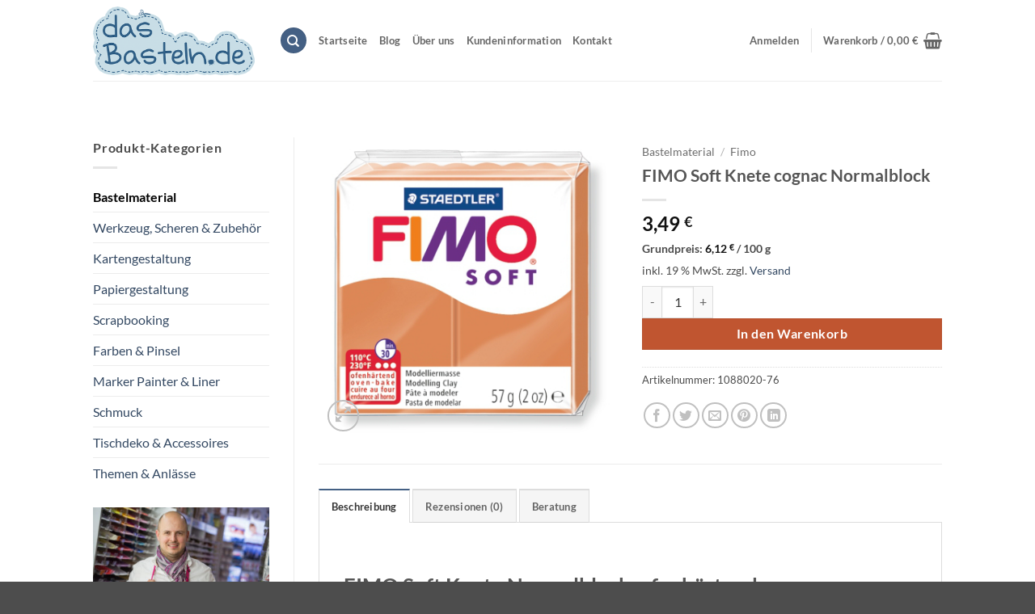

--- FILE ---
content_type: text/html; charset=UTF-8
request_url: https://www.dasbasteln.de/bastelmaterial/fimo-soft-knete-76-cognac-normalblock/
body_size: 36971
content:
<!DOCTYPE html>
<!--[if IE 9 ]> <html lang="de" class="ie9 loading-site no-js"> <![endif]-->
<!--[if IE 8 ]> <html lang="de" class="ie8 loading-site no-js"> <![endif]-->
<!--[if (gte IE 9)|!(IE)]><!--><html lang="de" class="loading-site no-js"> <!--<![endif]-->
<head>
	<meta charset="UTF-8" />
	<meta name="viewport" content="width=device-width, initial-scale=1.0, maximum-scale=1.0, user-scalable=no" />

	<link rel="profile" href="http://gmpg.org/xfn/11" />
	<link rel="pingback" href="https://www.dasbasteln.de/xmlrpc.php" />
	
	
<meta name='robots' content='index, follow, max-image-preview:large, max-snippet:-1, max-video-preview:-1' />
	<style>img:is([sizes="auto" i], [sizes^="auto," i]) { contain-intrinsic-size: 3000px 1500px }</style>
	<meta name="viewport" content="width=device-width, initial-scale=1" />
	<!-- This site is optimized with the Yoast SEO plugin v26.4 - https://yoast.com/wordpress/plugins/seo/ -->
	<title>FIMO Soft Knete cognac Normalblock ➤ ✓</title>
	<meta name="description" content="FIMO Soft Knete cognac Normalblock FIMO Soft ofenhärtende Modelliermasse, leuchtende Farbe. Farbe: cognac Masse: 57 Gramm Größe: 55 x 55 x 15 mm" />
	<link rel="canonical" href="https://www.dasbasteln.de/bastelmaterial/fimo-soft-knete-76-cognac-normalblock/" />
	<meta property="og:locale" content="de_DE" />
	<meta property="og:type" content="article" />
	<meta property="og:title" content="FIMO Soft Knete cognac Normalblock ➤ ✓" />
	<meta property="og:description" content="FIMO Soft Knete cognac Normalblock FIMO Soft ofenhärtende Modelliermasse, leuchtende Farbe. Farbe: cognac Masse: 57 Gramm Größe: 55 x 55 x 15 mm" />
	<meta property="og:url" content="https://www.dasbasteln.de/bastelmaterial/fimo-soft-knete-76-cognac-normalblock/" />
	<meta property="og:site_name" content="dasBasteln.de" />
	<meta property="article:publisher" content="https://www.facebook.com/dasBASTELN" />
	<meta property="article:modified_time" content="2024-04-23T13:37:36+00:00" />
	<meta property="og:image" content="https://www.dasbasteln.de/wp-content/uploads/2019/10/staedtler-fimo-soft-knete-normalblock-cognac-8020-76.jpg" />
	<meta property="og:image:width" content="395" />
	<meta property="og:image:height" content="398" />
	<meta property="og:image:type" content="image/jpeg" />
	<meta name="twitter:card" content="summary_large_image" />
	<meta name="twitter:site" content="@dasBASTELN" />
	<meta name="twitter:label1" content="Geschätzte Lesezeit" />
	<meta name="twitter:data1" content="1 Minute" />
	<script type="application/ld+json" class="yoast-schema-graph">{"@context":"https://schema.org","@graph":[{"@type":"WebPage","@id":"https://www.dasbasteln.de/bastelmaterial/fimo-soft-knete-76-cognac-normalblock/","url":"https://www.dasbasteln.de/bastelmaterial/fimo-soft-knete-76-cognac-normalblock/","name":"FIMO Soft Knete cognac Normalblock ➤ ✓","isPartOf":{"@id":"https://www.dasbasteln.de/#website"},"primaryImageOfPage":{"@id":"https://www.dasbasteln.de/bastelmaterial/fimo-soft-knete-76-cognac-normalblock/#primaryimage"},"image":{"@id":"https://www.dasbasteln.de/bastelmaterial/fimo-soft-knete-76-cognac-normalblock/#primaryimage"},"thumbnailUrl":"https://www.dasbasteln.de/wp-content/uploads/2019/10/staedtler-fimo-soft-knete-normalblock-cognac-8020-76.jpg","datePublished":"2019-10-08T14:27:48+00:00","dateModified":"2024-04-23T13:37:36+00:00","description":"FIMO Soft Knete cognac Normalblock FIMO Soft ofenhärtende Modelliermasse, leuchtende Farbe. Farbe: cognac Masse: 57 Gramm Größe: 55 x 55 x 15 mm","breadcrumb":{"@id":"https://www.dasbasteln.de/bastelmaterial/fimo-soft-knete-76-cognac-normalblock/#breadcrumb"},"inLanguage":"de","potentialAction":[{"@type":"ReadAction","target":["https://www.dasbasteln.de/bastelmaterial/fimo-soft-knete-76-cognac-normalblock/"]}]},{"@type":"ImageObject","inLanguage":"de","@id":"https://www.dasbasteln.de/bastelmaterial/fimo-soft-knete-76-cognac-normalblock/#primaryimage","url":"https://www.dasbasteln.de/wp-content/uploads/2019/10/staedtler-fimo-soft-knete-normalblock-cognac-8020-76.jpg","contentUrl":"https://www.dasbasteln.de/wp-content/uploads/2019/10/staedtler-fimo-soft-knete-normalblock-cognac-8020-76.jpg","width":395,"height":398,"caption":"Ofenhärtende Modelliermasse Fimo, cognac"},{"@type":"BreadcrumbList","@id":"https://www.dasbasteln.de/bastelmaterial/fimo-soft-knete-76-cognac-normalblock/#breadcrumb","itemListElement":[{"@type":"ListItem","position":1,"name":"Startseite","item":"https://www.dasbasteln.de/"},{"@type":"ListItem","position":2,"name":"Shop","item":"https://www.dasbasteln.de/"},{"@type":"ListItem","position":3,"name":"FIMO Soft Knete cognac Normalblock"}]},{"@type":"WebSite","@id":"https://www.dasbasteln.de/#website","url":"https://www.dasbasteln.de/","name":"dasBasteln.de","description":"","publisher":{"@id":"https://www.dasbasteln.de/#organization"},"potentialAction":[{"@type":"SearchAction","target":{"@type":"EntryPoint","urlTemplate":"https://www.dasbasteln.de/?s={search_term_string}"},"query-input":{"@type":"PropertyValueSpecification","valueRequired":true,"valueName":"search_term_string"}}],"inLanguage":"de"},{"@type":"Organization","@id":"https://www.dasbasteln.de/#organization","name":"dasbasteln.de","url":"https://www.dasbasteln.de/","logo":{"@type":"ImageObject","inLanguage":"de","@id":"https://www.dasbasteln.de/#/schema/logo/image/","url":"https://www.dasbasteln.de/wp-content/uploads/2019/08/logo-dasBasteln.png","contentUrl":"https://www.dasbasteln.de/wp-content/uploads/2019/08/logo-dasBasteln.png","width":600,"height":255,"caption":"dasbasteln.de"},"image":{"@id":"https://www.dasbasteln.de/#/schema/logo/image/"},"sameAs":["https://www.facebook.com/dasBASTELN","https://x.com/dasBASTELN","https://www.pinterest.de/dasbasteln/"]}]}</script>
	<!-- / Yoast SEO plugin. -->


<link rel='dns-prefetch' href='//widgets.trustedshops.com' />
<link rel='dns-prefetch' href='//www.googletagmanager.com' />
<link rel='prefetch' href='https://www.dasbasteln.de/wp-content/themes/flatsome/assets/js/flatsome.js?ver=e2eddd6c228105dac048' />
<link rel='prefetch' href='https://www.dasbasteln.de/wp-content/themes/flatsome/assets/js/chunk.slider.js?ver=3.20.3' />
<link rel='prefetch' href='https://www.dasbasteln.de/wp-content/themes/flatsome/assets/js/chunk.popups.js?ver=3.20.3' />
<link rel='prefetch' href='https://www.dasbasteln.de/wp-content/themes/flatsome/assets/js/chunk.tooltips.js?ver=3.20.3' />
<link rel='prefetch' href='https://www.dasbasteln.de/wp-content/themes/flatsome/assets/js/woocommerce.js?ver=1c9be63d628ff7c3ff4c' />
<link rel="alternate" type="application/rss+xml" title="dasBasteln.de &raquo; Feed" href="https://www.dasbasteln.de/feed/" />
<link rel="alternate" type="application/rss+xml" title="dasBasteln.de &raquo; Kommentar-Feed" href="https://www.dasbasteln.de/comments/feed/" />
<link rel="alternate" type="application/rss+xml" title="dasBasteln.de &raquo; Kommentar-Feed zu FIMO Soft Knete cognac Normalblock" href="https://www.dasbasteln.de/bastelmaterial/fimo-soft-knete-76-cognac-normalblock/feed/" />
<style id='wp-emoji-styles-inline-css' type='text/css'>

	img.wp-smiley, img.emoji {
		display: inline !important;
		border: none !important;
		box-shadow: none !important;
		height: 1em !important;
		width: 1em !important;
		margin: 0 0.07em !important;
		vertical-align: -0.1em !important;
		background: none !important;
		padding: 0 !important;
	}
</style>
<style id='wp-block-library-inline-css' type='text/css'>
:root{
  --wp-admin-theme-color:#007cba;
  --wp-admin-theme-color--rgb:0, 124, 186;
  --wp-admin-theme-color-darker-10:#006ba1;
  --wp-admin-theme-color-darker-10--rgb:0, 107, 161;
  --wp-admin-theme-color-darker-20:#005a87;
  --wp-admin-theme-color-darker-20--rgb:0, 90, 135;
  --wp-admin-border-width-focus:2px;
  --wp-block-synced-color:#7a00df;
  --wp-block-synced-color--rgb:122, 0, 223;
  --wp-bound-block-color:var(--wp-block-synced-color);
}
@media (min-resolution:192dpi){
  :root{
    --wp-admin-border-width-focus:1.5px;
  }
}
.wp-element-button{
  cursor:pointer;
}

:root{
  --wp--preset--font-size--normal:16px;
  --wp--preset--font-size--huge:42px;
}
:root .has-very-light-gray-background-color{
  background-color:#eee;
}
:root .has-very-dark-gray-background-color{
  background-color:#313131;
}
:root .has-very-light-gray-color{
  color:#eee;
}
:root .has-very-dark-gray-color{
  color:#313131;
}
:root .has-vivid-green-cyan-to-vivid-cyan-blue-gradient-background{
  background:linear-gradient(135deg, #00d084, #0693e3);
}
:root .has-purple-crush-gradient-background{
  background:linear-gradient(135deg, #34e2e4, #4721fb 50%, #ab1dfe);
}
:root .has-hazy-dawn-gradient-background{
  background:linear-gradient(135deg, #faaca8, #dad0ec);
}
:root .has-subdued-olive-gradient-background{
  background:linear-gradient(135deg, #fafae1, #67a671);
}
:root .has-atomic-cream-gradient-background{
  background:linear-gradient(135deg, #fdd79a, #004a59);
}
:root .has-nightshade-gradient-background{
  background:linear-gradient(135deg, #330968, #31cdcf);
}
:root .has-midnight-gradient-background{
  background:linear-gradient(135deg, #020381, #2874fc);
}

.has-regular-font-size{
  font-size:1em;
}

.has-larger-font-size{
  font-size:2.625em;
}

.has-normal-font-size{
  font-size:var(--wp--preset--font-size--normal);
}

.has-huge-font-size{
  font-size:var(--wp--preset--font-size--huge);
}

.has-text-align-center{
  text-align:center;
}

.has-text-align-left{
  text-align:left;
}

.has-text-align-right{
  text-align:right;
}

#end-resizable-editor-section{
  display:none;
}

.aligncenter{
  clear:both;
}

.items-justified-left{
  justify-content:flex-start;
}

.items-justified-center{
  justify-content:center;
}

.items-justified-right{
  justify-content:flex-end;
}

.items-justified-space-between{
  justify-content:space-between;
}

.screen-reader-text{
  border:0;
  clip-path:inset(50%);
  height:1px;
  margin:-1px;
  overflow:hidden;
  padding:0;
  position:absolute;
  width:1px;
  word-wrap:normal !important;
}

.screen-reader-text:focus{
  background-color:#ddd;
  clip-path:none;
  color:#444;
  display:block;
  font-size:1em;
  height:auto;
  left:5px;
  line-height:normal;
  padding:15px 23px 14px;
  text-decoration:none;
  top:5px;
  width:auto;
  z-index:100000;
}
html :where(.has-border-color){
  border-style:solid;
}

html :where([style*=border-top-color]){
  border-top-style:solid;
}

html :where([style*=border-right-color]){
  border-right-style:solid;
}

html :where([style*=border-bottom-color]){
  border-bottom-style:solid;
}

html :where([style*=border-left-color]){
  border-left-style:solid;
}

html :where([style*=border-width]){
  border-style:solid;
}

html :where([style*=border-top-width]){
  border-top-style:solid;
}

html :where([style*=border-right-width]){
  border-right-style:solid;
}

html :where([style*=border-bottom-width]){
  border-bottom-style:solid;
}

html :where([style*=border-left-width]){
  border-left-style:solid;
}
html :where(img[class*=wp-image-]){
  height:auto;
  max-width:100%;
}
:where(figure){
  margin:0 0 1em;
}

html :where(.is-position-sticky){
  --wp-admin--admin-bar--position-offset:var(--wp-admin--admin-bar--height, 0px);
}

@media screen and (max-width:600px){
  html :where(.is-position-sticky){
    --wp-admin--admin-bar--position-offset:0px;
  }
}
</style>
<link rel='stylesheet' id='sumup-checkout-css' href='https://www.dasbasteln.de/wp-content/plugins/sumup-payment-gateway-for-woocommerce/assets/css/checkout/modal.min.css?ver=2.7.7' type='text/css' media='all' />
<link rel='stylesheet' id='photoswipe-css' href='https://www.dasbasteln.de/wp-content/plugins/woocommerce/assets/css/photoswipe/photoswipe.min.css?ver=10.3.7' type='text/css' media='all' />
<link rel='stylesheet' id='photoswipe-default-skin-css' href='https://www.dasbasteln.de/wp-content/plugins/woocommerce/assets/css/photoswipe/default-skin/default-skin.min.css?ver=10.3.7' type='text/css' media='all' />
<style id='woocommerce-inline-inline-css' type='text/css'>
.woocommerce form .form-row .required { visibility: visible; }
</style>
<link data-minify="1" rel='stylesheet' id='wp-show-posts-css' href='https://www.dasbasteln.de/wp-content/cache/min/1/wp-content/plugins/wp-show-posts/css/wp-show-posts.css?ver=1765558195' type='text/css' media='all' />
<link data-minify="1" rel='stylesheet' id='ppress-frontend-css' href='https://www.dasbasteln.de/wp-content/cache/min/1/wp-content/plugins/wp-user-avatar/assets/css/frontend.css?ver=1765558195' type='text/css' media='all' />
<link rel='stylesheet' id='ppress-flatpickr-css' href='https://www.dasbasteln.de/wp-content/plugins/wp-user-avatar/assets/flatpickr/flatpickr.min.css?ver=4.16.7' type='text/css' media='all' />
<link rel='stylesheet' id='ppress-select2-css' href='https://www.dasbasteln.de/wp-content/plugins/wp-user-avatar/assets/select2/select2.min.css?ver=6.8.3' type='text/css' media='all' />
<link data-minify="1" rel='stylesheet' id='gateway-css' href='https://www.dasbasteln.de/wp-content/cache/min/1/wp-content/plugins/woocommerce-paypal-payments/modules/ppcp-button/assets/css/gateway.css?ver=1765558195' type='text/css' media='all' />
<link data-minify="1" rel='stylesheet' id='brands-styles-css' href='https://www.dasbasteln.de/wp-content/cache/min/1/wp-content/plugins/woocommerce/assets/css/brands.css?ver=1765558195' type='text/css' media='all' />
<link data-minify="1" rel='stylesheet' id='borlabs-cookie-css' href='https://www.dasbasteln.de/wp-content/cache/min/1/wp-content/cache/borlabs-cookie/borlabs-cookie_1_de.css?ver=1765558195' type='text/css' media='all' />
<link data-minify="1" rel='stylesheet' id='woocommerce-gzd-layout-css' href='https://www.dasbasteln.de/wp-content/cache/min/1/wp-content/plugins/woocommerce-germanized/build/static/layout-styles.css?ver=1765558195' type='text/css' media='all' />
<style id='woocommerce-gzd-layout-inline-css' type='text/css'>
.woocommerce-checkout .shop_table { background-color: #eeeeee; } .product p.deposit-packaging-type { font-size: 1.25em !important; } p.woocommerce-shipping-destination { display: none; }
                .wc-gzd-nutri-score-value-a {
                    background: url(https://www.dasbasteln.de/wp-content/plugins/woocommerce-germanized/assets/images/nutri-score-a.svg) no-repeat;
                }
                .wc-gzd-nutri-score-value-b {
                    background: url(https://www.dasbasteln.de/wp-content/plugins/woocommerce-germanized/assets/images/nutri-score-b.svg) no-repeat;
                }
                .wc-gzd-nutri-score-value-c {
                    background: url(https://www.dasbasteln.de/wp-content/plugins/woocommerce-germanized/assets/images/nutri-score-c.svg) no-repeat;
                }
                .wc-gzd-nutri-score-value-d {
                    background: url(https://www.dasbasteln.de/wp-content/plugins/woocommerce-germanized/assets/images/nutri-score-d.svg) no-repeat;
                }
                .wc-gzd-nutri-score-value-e {
                    background: url(https://www.dasbasteln.de/wp-content/plugins/woocommerce-germanized/assets/images/nutri-score-e.svg) no-repeat;
                }
            
</style>
<link data-minify="1" rel='stylesheet' id='flatsome-main-css' href='https://www.dasbasteln.de/wp-content/cache/min/1/wp-content/themes/flatsome/assets/css/flatsome.css?ver=1765558195' type='text/css' media='all' />
<style id='flatsome-main-inline-css' type='text/css'>
@font-face {
				font-family: "fl-icons";
				font-display: block;
				src: url(https://www.dasbasteln.de/wp-content/themes/flatsome/assets/css/icons/fl-icons.eot?v=3.20.3);
				src:
					url(https://www.dasbasteln.de/wp-content/themes/flatsome/assets/css/icons/fl-icons.eot#iefix?v=3.20.3) format("embedded-opentype"),
					url(https://www.dasbasteln.de/wp-content/themes/flatsome/assets/css/icons/fl-icons.woff2?v=3.20.3) format("woff2"),
					url(https://www.dasbasteln.de/wp-content/themes/flatsome/assets/css/icons/fl-icons.ttf?v=3.20.3) format("truetype"),
					url(https://www.dasbasteln.de/wp-content/themes/flatsome/assets/css/icons/fl-icons.woff?v=3.20.3) format("woff"),
					url(https://www.dasbasteln.de/wp-content/themes/flatsome/assets/css/icons/fl-icons.svg?v=3.20.3#fl-icons) format("svg");
			}
</style>
<link data-minify="1" rel='stylesheet' id='flatsome-shop-css' href='https://www.dasbasteln.de/wp-content/cache/min/1/wp-content/themes/flatsome/assets/css/flatsome-shop.css?ver=1765558195' type='text/css' media='all' />
<link data-minify="1" rel='stylesheet' id='flatsome-style-css' href='https://www.dasbasteln.de/wp-content/cache/min/1/wp-content/themes/flatsome-child/style.css?ver=1765558195' type='text/css' media='all' />
<link data-minify="1" rel='stylesheet' id='wc-gzdp-theme-flatsome-css' href='https://www.dasbasteln.de/wp-content/cache/min/1/wp-content/plugins/woocommerce-germanized-pro/build/static/wc-gzdp-theme-flatsome-styles.css?ver=1765558195' type='text/css' media='all' />



<script type="text/javascript" id="wc-add-to-cart-js-extra">
/* <![CDATA[ */
var wc_add_to_cart_params = {"ajax_url":"\/wp-admin\/admin-ajax.php","wc_ajax_url":"\/?wc-ajax=%%endpoint%%","i18n_view_cart":"Warenkorb anzeigen","cart_url":"https:\/\/www.dasbasteln.de\/warenkorb\/","is_cart":"","cart_redirect_after_add":"no"};
/* ]]> */
</script>









<script type="text/javascript" id="wc-gzd-unit-price-observer-queue-js-extra">
/* <![CDATA[ */
var wc_gzd_unit_price_observer_queue_params = {"ajax_url":"\/wp-admin\/admin-ajax.php","wc_ajax_url":"\/?wc-ajax=%%endpoint%%","refresh_unit_price_nonce":"4f99bf88b7"};
/* ]]> */
</script>




<link rel="https://api.w.org/" href="https://www.dasbasteln.de/wp-json/" /><link rel="alternate" title="JSON" type="application/json" href="https://www.dasbasteln.de/wp-json/wp/v2/product/20120" /><link rel="EditURI" type="application/rsd+xml" title="RSD" href="https://www.dasbasteln.de/xmlrpc.php?rsd" />
<meta name="generator" content="WordPress 6.8.3" />
<meta name="generator" content="WooCommerce 10.3.7" />
<link rel='shortlink' href='https://www.dasbasteln.de/?p=20120' />
<link rel="alternate" title="oEmbed (JSON)" type="application/json+oembed" href="https://www.dasbasteln.de/wp-json/oembed/1.0/embed?url=https%3A%2F%2Fwww.dasbasteln.de%2Fbastelmaterial%2Ffimo-soft-knete-76-cognac-normalblock%2F" />
<link rel="alternate" title="oEmbed (XML)" type="text/xml+oembed" href="https://www.dasbasteln.de/wp-json/oembed/1.0/embed?url=https%3A%2F%2Fwww.dasbasteln.de%2Fbastelmaterial%2Ffimo-soft-knete-76-cognac-normalblock%2F&#038;format=xml" />
<meta name="generator" content="Site Kit by Google 1.166.0" />
<!-- This website runs the Product Feed PRO for WooCommerce by AdTribes.io plugin - version woocommercesea_option_installed_version -->
	<noscript><style>.woocommerce-product-gallery{ opacity: 1 !important; }</style></noscript>
	<link rel="icon" href="https://www.dasbasteln.de/wp-content/uploads/2019/12/cropped-logo-dasBasteln-quadratisch-32x32.jpg" sizes="32x32" />
<link rel="icon" href="https://www.dasbasteln.de/wp-content/uploads/2019/12/cropped-logo-dasBasteln-quadratisch-192x192.jpg" sizes="192x192" />
<link rel="apple-touch-icon" href="https://www.dasbasteln.de/wp-content/uploads/2019/12/cropped-logo-dasBasteln-quadratisch-180x180.jpg" />
<meta name="msapplication-TileImage" content="https://www.dasbasteln.de/wp-content/uploads/2019/12/cropped-logo-dasBasteln-quadratisch-270x270.jpg" />
<style id="custom-css" type="text/css">:root {--primary-color: #446084;--fs-color-primary: #446084;--fs-color-secondary: #C05530;--fs-color-success: #627D47;--fs-color-alert: #b20000;--fs-color-base: #4a4a4a;--fs-experimental-link-color: #334862;--fs-experimental-link-color-hover: #111;}.tooltipster-base {--tooltip-color: #fff;--tooltip-bg-color: #000;}.off-canvas-right .mfp-content, .off-canvas-left .mfp-content {--drawer-width: 300px;}.off-canvas .mfp-content.off-canvas-cart {--drawer-width: 360px;}.header-main{height: 100px}#logo img{max-height: 100px}#logo{width:200px;}.header-bottom{min-height: 55px}.header-top{min-height: 30px}.transparent .header-main{height: 265px}.transparent #logo img{max-height: 265px}.has-transparent + .page-title:first-of-type,.has-transparent + #main > .page-title,.has-transparent + #main > div > .page-title,.has-transparent + #main .page-header-wrapper:first-of-type .page-title{padding-top: 265px;}.header.show-on-scroll,.stuck .header-main{height:70px!important}.stuck #logo img{max-height: 70px!important}.header-bottom {background-color: #f1f1f1}.header-main .nav > li > a{line-height: 16px }.stuck .header-main .nav > li > a{line-height: 50px }.header-bottom-nav > li > a{line-height: 16px }@media (max-width: 549px) {.header-main{height: 70px}#logo img{max-height: 70px}}.nav-dropdown{font-size:100%}body{font-family: Lato, sans-serif;}body {font-weight: 400;font-style: normal;}.nav > li > a {font-family: Lato, sans-serif;}.mobile-sidebar-levels-2 .nav > li > ul > li > a {font-family: Lato, sans-serif;}.nav > li > a,.mobile-sidebar-levels-2 .nav > li > ul > li > a {font-weight: 700;font-style: normal;}h1,h2,h3,h4,h5,h6,.heading-font, .off-canvas-center .nav-sidebar.nav-vertical > li > a{font-family: Lato, sans-serif;}h1,h2,h3,h4,h5,h6,.heading-font,.banner h1,.banner h2 {font-weight: 700;font-style: normal;}.alt-font{font-family: "Dancing Script", sans-serif;}.alt-font {font-weight: 400!important;font-style: normal!important;}.breadcrumbs{text-transform: none;}button,.button{text-transform: none;}.nav > li > a, .links > li > a{text-transform: none;}.section-title span{text-transform: none;}h3.widget-title,span.widget-title{text-transform: none;}.has-equal-box-heights .box-image {padding-top: 100%;}.shop-page-title.featured-title .title-bg{ background-image: url(https://www.dasbasteln.de/wp-content/uploads/2019/10/staedtler-fimo-soft-knete-normalblock-cognac-8020-76.jpg)!important;}@media screen and (min-width: 550px){.products .box-vertical .box-image{min-width: 247px!important;width: 247px!important;}}.nav-vertical-fly-out > li + li {border-top-width: 1px; border-top-style: solid;}.label-new.menu-item > a:after{content:"Neu";}.label-hot.menu-item > a:after{content:"Hot";}.label-sale.menu-item > a:after{content:"Aktion";}.label-popular.menu-item > a:after{content:"Beliebt";}</style>		<style type="text/css" id="wp-custom-css">
			body.single-product .related-products-wrapper {
	width: 100%;
}
body.single-product .related-products-wrapper .out-of-stock-label {
	display: none;
}

body.term-bastelmaterial .product-price-info,
body.term-kartengestaltung .product-price-info,
body.term-papiergestaltung .product-price-info,
body.term-farben-pinsel .product-price-info,
body.term-schmuck .product-price-info{
	display: none;
}

.total.differential-taxation-notice.wc-gzd-total-mini-cart {
	display: none;
}


.box-text-products .wc-gzd-additional-info{display: none;}

.product-small .tax-info{display: none;}

.product-small .shipping-costs-info{display:none;}

.strong{
	font-weight: bold;
}		</style>
		<style id="kirki-inline-styles">/* latin-ext */
@font-face {
  font-family: 'Lato';
  font-style: normal;
  font-weight: 400;
  font-display: swap;
  src: url(https://www.dasbasteln.de/wp-content/fonts/lato/S6uyw4BMUTPHjxAwXjeu.woff2) format('woff2');
  unicode-range: U+0100-02BA, U+02BD-02C5, U+02C7-02CC, U+02CE-02D7, U+02DD-02FF, U+0304, U+0308, U+0329, U+1D00-1DBF, U+1E00-1E9F, U+1EF2-1EFF, U+2020, U+20A0-20AB, U+20AD-20C0, U+2113, U+2C60-2C7F, U+A720-A7FF;
}
/* latin */
@font-face {
  font-family: 'Lato';
  font-style: normal;
  font-weight: 400;
  font-display: swap;
  src: url(https://www.dasbasteln.de/wp-content/fonts/lato/S6uyw4BMUTPHjx4wXg.woff2) format('woff2');
  unicode-range: U+0000-00FF, U+0131, U+0152-0153, U+02BB-02BC, U+02C6, U+02DA, U+02DC, U+0304, U+0308, U+0329, U+2000-206F, U+20AC, U+2122, U+2191, U+2193, U+2212, U+2215, U+FEFF, U+FFFD;
}
/* latin-ext */
@font-face {
  font-family: 'Lato';
  font-style: normal;
  font-weight: 700;
  font-display: swap;
  src: url(https://www.dasbasteln.de/wp-content/fonts/lato/S6u9w4BMUTPHh6UVSwaPGR_p.woff2) format('woff2');
  unicode-range: U+0100-02BA, U+02BD-02C5, U+02C7-02CC, U+02CE-02D7, U+02DD-02FF, U+0304, U+0308, U+0329, U+1D00-1DBF, U+1E00-1E9F, U+1EF2-1EFF, U+2020, U+20A0-20AB, U+20AD-20C0, U+2113, U+2C60-2C7F, U+A720-A7FF;
}
/* latin */
@font-face {
  font-family: 'Lato';
  font-style: normal;
  font-weight: 700;
  font-display: swap;
  src: url(https://www.dasbasteln.de/wp-content/fonts/lato/S6u9w4BMUTPHh6UVSwiPGQ.woff2) format('woff2');
  unicode-range: U+0000-00FF, U+0131, U+0152-0153, U+02BB-02BC, U+02C6, U+02DA, U+02DC, U+0304, U+0308, U+0329, U+2000-206F, U+20AC, U+2122, U+2191, U+2193, U+2212, U+2215, U+FEFF, U+FFFD;
}/* vietnamese */
@font-face {
  font-family: 'Dancing Script';
  font-style: normal;
  font-weight: 400;
  font-display: swap;
  src: url(https://www.dasbasteln.de/wp-content/fonts/dancing-script/If2cXTr6YS-zF4S-kcSWSVi_sxjsohD9F50Ruu7BMSo3Rep8ltA.woff2) format('woff2');
  unicode-range: U+0102-0103, U+0110-0111, U+0128-0129, U+0168-0169, U+01A0-01A1, U+01AF-01B0, U+0300-0301, U+0303-0304, U+0308-0309, U+0323, U+0329, U+1EA0-1EF9, U+20AB;
}
/* latin-ext */
@font-face {
  font-family: 'Dancing Script';
  font-style: normal;
  font-weight: 400;
  font-display: swap;
  src: url(https://www.dasbasteln.de/wp-content/fonts/dancing-script/If2cXTr6YS-zF4S-kcSWSVi_sxjsohD9F50Ruu7BMSo3ROp8ltA.woff2) format('woff2');
  unicode-range: U+0100-02BA, U+02BD-02C5, U+02C7-02CC, U+02CE-02D7, U+02DD-02FF, U+0304, U+0308, U+0329, U+1D00-1DBF, U+1E00-1E9F, U+1EF2-1EFF, U+2020, U+20A0-20AB, U+20AD-20C0, U+2113, U+2C60-2C7F, U+A720-A7FF;
}
/* latin */
@font-face {
  font-family: 'Dancing Script';
  font-style: normal;
  font-weight: 400;
  font-display: swap;
  src: url(https://www.dasbasteln.de/wp-content/fonts/dancing-script/If2cXTr6YS-zF4S-kcSWSVi_sxjsohD9F50Ruu7BMSo3Sup8.woff2) format('woff2');
  unicode-range: U+0000-00FF, U+0131, U+0152-0153, U+02BB-02BC, U+02C6, U+02DA, U+02DC, U+0304, U+0308, U+0329, U+2000-206F, U+20AC, U+2122, U+2191, U+2193, U+2212, U+2215, U+FEFF, U+FFFD;
}</style><noscript><style id="rocket-lazyload-nojs-css">.rll-youtube-player, [data-lazy-src]{display:none !important;}</style></noscript><meta name="generator" content="WP Rocket 3.20.1.2" data-wpr-features="wpr_minify_concatenate_js wpr_lazyload_images wpr_minify_css wpr_desktop" /></head>

<body class="wp-singular product-template-default single single-product postid-20120 wp-theme-flatsome wp-child-theme-flatsome-child theme-flatsome woocommerce woocommerce-page woocommerce-no-js full-width lightbox nav-dropdown-has-arrow nav-dropdown-has-shadow nav-dropdown-has-border">


<a class="skip-link screen-reader-text" href="#main">Zum Inhalt springen</a>

<div data-rocket-location-hash="99bb46786fd5bd31bcd7bdc067ad247a" id="wrapper">


<header data-rocket-location-hash="8cd2ef760cf5956582d03e973259bc0e" id="header" class="header has-sticky sticky-jump">
   <div data-rocket-location-hash="d53b06ca13945ed03e70ba4a94347bcf" class="header-wrapper">
	<div id="masthead" class="header-main ">
      <div class="header-inner flex-row container logo-left medium-logo-center" role="navigation">

          <!-- Logo -->
          <div id="logo" class="flex-col logo">
            
<!-- Header logo -->
<a href="https://www.dasbasteln.de/" title="dasBasteln.de" rel="home">
		<img width="600" height="255" src="data:image/svg+xml,%3Csvg%20xmlns='http://www.w3.org/2000/svg'%20viewBox='0%200%20600%20255'%3E%3C/svg%3E" class="header_logo header-logo" alt="dasBasteln.de" data-lazy-src="https://www.dasbasteln.de/wp-content/uploads/2019/08/logo-dasBasteln.png"/><noscript><img width="600" height="255" src="https://www.dasbasteln.de/wp-content/uploads/2019/08/logo-dasBasteln.png" class="header_logo header-logo" alt="dasBasteln.de"/></noscript><img  width="600" height="255" src="data:image/svg+xml,%3Csvg%20xmlns='http://www.w3.org/2000/svg'%20viewBox='0%200%20600%20255'%3E%3C/svg%3E" class="header-logo-dark" alt="dasBasteln.de" data-lazy-src="https://www.dasbasteln.de/wp-content/uploads/2019/08/logo-dasBasteln.png"/><noscript><img  width="600" height="255" src="https://www.dasbasteln.de/wp-content/uploads/2019/08/logo-dasBasteln.png" class="header-logo-dark" alt="dasBasteln.de"/></noscript></a>
          </div>

          <!-- Mobile Left Elements -->
          <div class="flex-col show-for-medium flex-left">
            <ul class="mobile-nav nav nav-left ">
              <li class="nav-icon has-icon">
			<a href="#" class="is-small" data-open="#main-menu" data-pos="left" data-bg="main-menu-overlay" role="button" aria-label="Menü" aria-controls="main-menu" aria-expanded="false" aria-haspopup="dialog" data-flatsome-role-button>
			<i class="icon-menu" aria-hidden="true"></i>					</a>
	</li>
            </ul>
          </div>

          <!-- Left Elements -->
          <div class="flex-col hide-for-medium flex-left
            flex-grow">
            <ul class="header-nav header-nav-main nav nav-left  nav-uppercase" >
              <li class="header-search header-search-dropdown has-icon has-dropdown menu-item-has-children">
	<div class="header-button">	<a href="#" aria-label="Suchen" aria-haspopup="true" aria-expanded="false" aria-controls="ux-search-dropdown" class="nav-top-link icon primary button circle is-small"><i class="icon-search" aria-hidden="true"></i></a>
	</div>	<ul id="ux-search-dropdown" class="nav-dropdown nav-dropdown-default">
	 	<li class="header-search-form search-form html relative has-icon">
	<div class="header-search-form-wrapper">
		<div class="searchform-wrapper ux-search-box relative form-flat is-normal"><form role="search" method="get" class="searchform" action="https://www.dasbasteln.de/">
	<div class="flex-row relative">
						<div class="flex-col flex-grow">
			<label class="screen-reader-text" for="woocommerce-product-search-field-0">Suche nach:</label>
			<input type="search" id="woocommerce-product-search-field-0" class="search-field mb-0" placeholder="Suchen&hellip;" value="" name="s" />
			<input type="hidden" name="post_type" value="product" />
					</div>
		<div class="flex-col">
			<button type="submit" value="Suchen" class="ux-search-submit submit-button secondary button  icon mb-0" aria-label="Übermitteln">
				<i class="icon-search" aria-hidden="true"></i>			</button>
		</div>
	</div>
	<div class="live-search-results text-left z-top"></div>
</form>
</div>	</div>
</li>
	</ul>
</li>
<li id="menu-item-11968" class="menu-item menu-item-type-post_type menu-item-object-page menu-item-home current_page_parent menu-item-11968 menu-item-design-default"><a href="https://www.dasbasteln.de/" class="nav-top-link">Startseite</a></li>
<li id="menu-item-16805" class="menu-item menu-item-type-post_type menu-item-object-page menu-item-16805 menu-item-design-default"><a href="https://www.dasbasteln.de/blog/" class="nav-top-link">Blog</a></li>
<li id="menu-item-11970" class="menu-item menu-item-type-post_type menu-item-object-page menu-item-11970 menu-item-design-default"><a href="https://www.dasbasteln.de/ueber-uns/" class="nav-top-link">Über uns</a></li>
<li id="menu-item-11978" class="menu-item menu-item-type-post_type menu-item-object-page menu-item-11978 menu-item-design-default"><a href="https://www.dasbasteln.de/kundeninformation/" class="nav-top-link">Kundeninformation</a></li>
<li id="menu-item-12024" class="menu-item menu-item-type-post_type menu-item-object-page menu-item-12024 menu-item-design-default"><a href="https://www.dasbasteln.de/kontakt/" class="nav-top-link">Kontakt</a></li>
            </ul>
          </div>

          <!-- Right Elements -->
          <div class="flex-col hide-for-medium flex-right">
            <ul class="header-nav header-nav-main nav nav-right  nav-uppercase">
              <li class="account-item has-icon
    "
>

<a href="https://www.dasbasteln.de/mein-konto/"
    class="nav-top-link nav-top-not-logged-in "
    data-open="#login-form-popup"  >
    <span>
    Anmelden  </span>
  
</a><!-- .account-login-link -->



</li>
<li class="header-divider"></li><li class="cart-item has-icon has-dropdown">

<a href="https://www.dasbasteln.de/warenkorb/" class="header-cart-link nav-top-link is-small" title="Warenkorb" aria-label="Warenkorb anzeigen" aria-expanded="false" aria-haspopup="true" role="button" data-flatsome-role-button>

<span class="header-cart-title">
   Warenkorb   /      <span class="cart-price"><span class="woocommerce-Price-amount amount"><bdi>0,00&nbsp;<span class="woocommerce-Price-currencySymbol">&euro;</span></bdi></span></span>
  </span>

    <i class="icon-shopping-basket" aria-hidden="true" data-icon-label="0"></i>  </a>

 <ul class="nav-dropdown nav-dropdown-default">
    <li class="html widget_shopping_cart">
      <div class="widget_shopping_cart_content">
        

	<div class="ux-mini-cart-empty flex flex-row-col text-center pt pb">
				<div class="ux-mini-cart-empty-icon">
			<svg aria-hidden="true" xmlns="http://www.w3.org/2000/svg" viewBox="0 0 17 19" style="opacity:.1;height:80px;">
				<path d="M8.5 0C6.7 0 5.3 1.2 5.3 2.7v2H2.1c-.3 0-.6.3-.7.7L0 18.2c0 .4.2.8.6.8h15.7c.4 0 .7-.3.7-.7v-.1L15.6 5.4c0-.3-.3-.6-.7-.6h-3.2v-2c0-1.6-1.4-2.8-3.2-2.8zM6.7 2.7c0-.8.8-1.4 1.8-1.4s1.8.6 1.8 1.4v2H6.7v-2zm7.5 3.4 1.3 11.5h-14L2.8 6.1h2.5v1.4c0 .4.3.7.7.7.4 0 .7-.3.7-.7V6.1h3.5v1.4c0 .4.3.7.7.7s.7-.3.7-.7V6.1h2.6z" fill-rule="evenodd" clip-rule="evenodd" fill="currentColor"></path>
			</svg>
		</div>
				<p class="woocommerce-mini-cart__empty-message empty">Es befinden sich keine Produkte im Warenkorb.</p>
					<p class="return-to-shop">
				<a class="button primary wc-backward" href="https://www.dasbasteln.de/">
					Zurück zum Shop				</a>
			</p>
				</div>


      </div>
    </li>
     </ul>

</li>
            </ul>
          </div>

          <!-- Mobile Right Elements -->
          <div class="flex-col show-for-medium flex-right">
            <ul class="mobile-nav nav nav-right ">
              <li class="cart-item has-icon">


		<a href="https://www.dasbasteln.de/warenkorb/" class="header-cart-link nav-top-link is-small off-canvas-toggle" title="Warenkorb" aria-label="Warenkorb anzeigen" aria-expanded="false" aria-haspopup="dialog" role="button" data-open="#cart-popup" data-class="off-canvas-cart" data-pos="right" aria-controls="cart-popup" data-flatsome-role-button>

  	<i class="icon-shopping-basket" aria-hidden="true" data-icon-label="0"></i>  </a>


  <!-- Cart Sidebar Popup -->
  <div id="cart-popup" class="mfp-hide">
  <div class="cart-popup-inner inner-padding cart-popup-inner--sticky">
      <div class="cart-popup-title text-center">
          <span class="heading-font uppercase">Warenkorb</span>
          <div class="is-divider"></div>
      </div>
	  <div class="widget_shopping_cart">
		  <div class="widget_shopping_cart_content">
			  

	<div class="ux-mini-cart-empty flex flex-row-col text-center pt pb">
				<div class="ux-mini-cart-empty-icon">
			<svg aria-hidden="true" xmlns="http://www.w3.org/2000/svg" viewBox="0 0 17 19" style="opacity:.1;height:80px;">
				<path d="M8.5 0C6.7 0 5.3 1.2 5.3 2.7v2H2.1c-.3 0-.6.3-.7.7L0 18.2c0 .4.2.8.6.8h15.7c.4 0 .7-.3.7-.7v-.1L15.6 5.4c0-.3-.3-.6-.7-.6h-3.2v-2c0-1.6-1.4-2.8-3.2-2.8zM6.7 2.7c0-.8.8-1.4 1.8-1.4s1.8.6 1.8 1.4v2H6.7v-2zm7.5 3.4 1.3 11.5h-14L2.8 6.1h2.5v1.4c0 .4.3.7.7.7.4 0 .7-.3.7-.7V6.1h3.5v1.4c0 .4.3.7.7.7s.7-.3.7-.7V6.1h2.6z" fill-rule="evenodd" clip-rule="evenodd" fill="currentColor"></path>
			</svg>
		</div>
				<p class="woocommerce-mini-cart__empty-message empty">Es befinden sich keine Produkte im Warenkorb.</p>
					<p class="return-to-shop">
				<a class="button primary wc-backward" href="https://www.dasbasteln.de/">
					Zurück zum Shop				</a>
			</p>
				</div>


		  </div>
	  </div>
               </div>
  </div>

</li>
            </ul>
          </div>

      </div>

            <div class="container"><div class="top-divider full-width"></div></div>
      </div>

<div class="header-bg-container fill"><div class="header-bg-image fill"></div><div class="header-bg-color fill"></div></div>   </div><!-- header-wrapper-->
</header>

<div data-rocket-location-hash="e3dc2aca379818c09a95f18653e8a415" id="after-header" class="container">
	</div>

<main data-rocket-location-hash="948ad0d3a8d774225d8e906b9164601b" id="main" class="">

	<div data-rocket-location-hash="7f4f8e9c04a2b436808912463c3a48a4" class="shop-container">

		
			<div class="container">
	<div class="woocommerce-notices-wrapper"></div><div class="category-filtering container text-center product-filter-row show-for-medium">
	<a href="#product-sidebar" data-open="#product-sidebar" data-pos="left" class="filter-button uppercase plain" role="button" aria-expanded="false" aria-haspopup="dialog" aria-controls="product-sidebar" data-flatsome-role-button>
		<i class="icon-equalizer" aria-hidden="true"></i>		<strong>Filter</strong>
	</a>
</div>
</div>
<div id="product-20120" class="product type-product post-20120 status-publish first onbackorder product_cat-fimo-soft product_cat-bastelmaterial product_cat-fimo product_tag-modellieren product_tag-fimo product_tag-soft product_tag-kneten product_tag-cognac has-post-thumbnail taxable shipping-taxable purchasable product-type-simple">
	<div class="product-main">
	<div class="row content-row row-divided row-large">
		<div id="product-sidebar" class="col large-3 hide-for-medium shop-sidebar ">
			<aside id="woocommerce_product_categories-2" class="widget woocommerce widget_product_categories"><span class="widget-title shop-sidebar">Produkt-Kategorien</span><div class="is-divider small"></div><ul class="product-categories"><li data-id="31" class="cat-item cat-item-31 d-0 current-cat has-child"><a href="https://www.dasbasteln.de/bastelmaterial/">Bastelmaterial</a><ul class='children'>
<li data-id="33" class="cat-item cat-item-33 d-1 has-child"><a href="https://www.dasbasteln.de/bastelmaterial/augen-nasen/">Augen &amp; Nasen</a>	<ul class='children'>
	</ul>
<li data-id="40" class="cat-item cat-item-40 d-1 has-child"><a href="https://www.dasbasteln.de/bastelmaterial/baender-stoffe/">Bänder &amp; Stoffe</a>	<ul class='children'>
	</ul>
<li data-id="56" class="cat-item cat-item-56 d-1 has-child"><a href="https://www.dasbasteln.de/bastelmaterial/draehte-floristik/">Drähte &amp; Floristik</a>	<ul class='children'>
	</ul>
<li data-id="71" class="cat-item cat-item-71 d-1 has-child"><a href="https://www.dasbasteln.de/bastelmaterial/federn/">Federn</a>	<ul class='children'>
	</ul>
<li data-id="78" class="cat-item cat-item-78 d-1 has-child"><a href="https://www.dasbasteln.de/bastelmaterial/filzwolle-filz/">Filz &amp; Filzwolle</a>	<ul class='children'>
	</ul>
<li data-id="91" class="cat-item cat-item-91 d-1 has-child"><a href="https://www.dasbasteln.de/bastelmaterial/fimo/">Fimo</a>	<ul class='children'>
	</ul>
<li data-id="165" class="cat-item cat-item-165 d-1"><a href="https://www.dasbasteln.de/bastelmaterial/giessmassen/">Gießmassen</a><li data-id="164" class="cat-item cat-item-164 d-1"><a href="https://www.dasbasteln.de/bastelmaterial/giessformen/">Gießformen</a><li data-id="100" class="cat-item cat-item-100 d-1 has-child"><a href="https://www.dasbasteln.de/bastelmaterial/bio-glitter/">Bio-Glitter</a>	<ul class='children'>
	</ul>
<li data-id="105" class="cat-item cat-item-105 d-1 has-child"><a href="https://www.dasbasteln.de/bastelmaterial/folien-lampenschirme/">Folien / Lampenschirme</a>	<ul class='children'>
	</ul>
<li data-id="110" class="cat-item cat-item-110 d-1 has-child"><a href="https://www.dasbasteln.de/bastelmaterial/holzartikel-holzperlen/">Holzartikel / Holzperlen</a>	<ul class='children'>
	</ul>
<li data-id="138" class="cat-item cat-item-138 d-1 has-child"><a href="https://www.dasbasteln.de/bastelmaterial/kleber/">Kleber</a>	<ul class='children'>
	</ul>
<li data-id="144" class="cat-item cat-item-144 d-1 has-child"><a href="https://www.dasbasteln.de/bastelmaterial/kork/">Kork</a>	<ul class='children'>
	</ul>
<li data-id="149" class="cat-item cat-item-149 d-1 has-child"><a href="https://www.dasbasteln.de/bastelmaterial/kunststoffartikel/">Kunststoffartikel</a>	<ul class='children'>
	</ul>
<li data-id="158" class="cat-item cat-item-158 d-1 has-child"><a href="https://www.dasbasteln.de/bastelmaterial/modellieren/">Modellieren</a>	<ul class='children'>
	</ul>
<li data-id="167" class="cat-item cat-item-167 d-1 has-child"><a href="https://www.dasbasteln.de/bastelmaterial/moosgummi/">Moosgummi</a>	<ul class='children'>
	</ul>
<li data-id="173" class="cat-item cat-item-173 d-1 has-child"><a href="https://www.dasbasteln.de/bastelmaterial/pappartikel/">Pappartikel</a>	<ul class='children'>
	</ul>
<li data-id="187" class="cat-item cat-item-187 d-1 has-child"><a href="https://www.dasbasteln.de/bastelmaterial/pfeifenputzer-pompons/">Pfeifenputzer / Pompons</a>	<ul class='children'>
	</ul>
<li data-id="195" class="cat-item cat-item-195 d-1 has-child"><a href="https://www.dasbasteln.de/bastelmaterial/seifengiessen/">Seifengießen</a>	<ul class='children'>
	</ul>
<li data-id="202" class="cat-item cat-item-202 d-1 has-child"><a href="https://www.dasbasteln.de/bastelmaterial/styropor/">Styropor</a>	<ul class='children'>
	</ul>
<li data-id="211" class="cat-item cat-item-211 d-1 has-child"><a href="https://www.dasbasteln.de/bastelmaterial/textiles-bastelmaterial/">Textiles Bastelmaterial</a>	<ul class='children'>
	</ul>
<li data-id="215" class="cat-item cat-item-215 d-1 has-child"><a href="https://www.dasbasteln.de/bastelmaterial/wachs-kerzen/">Wachs &amp; Kerzen</a>	<ul class='children'>
	</ul>
<li data-id="228" class="cat-item cat-item-228 d-1 has-child"><a href="https://www.dasbasteln.de/bastelmaterial/wattematerial-fuellwatte/">Wattematerial / Füllwatte</a>	<ul class='children'>
	</ul>
</ul>
<li data-id="9291" class="cat-item cat-item-9291 d-0 has-child"><a href="https://www.dasbasteln.de/werkzeug-scheren-zubehoer/">Werkzeug, Scheren &amp; Zubehör</a><ul class='children'>
<li data-id="9313" class="cat-item cat-item-9313 d-1"><a href="https://www.dasbasteln.de/werkzeug-scheren-zubehoer/motivstanzer-stanzen/">Motivstanzer &amp; Stanzen</a><li data-id="379" class="cat-item cat-item-379 d-1"><a href="https://www.dasbasteln.de/werkzeug-scheren-zubehoer/hilfsmittel-zum-basteln/">Hilfsmittel zum Basteln</a><li data-id="9292" class="cat-item cat-item-9292 d-1"><a href="https://www.dasbasteln.de/werkzeug-scheren-zubehoer/scheren-und-bastelmesser/">Scheren &amp; Bastelmesser</a><li data-id="9293" class="cat-item cat-item-9293 d-1"><a href="https://www.dasbasteln.de/werkzeug-scheren-zubehoer/schneidemaschinen-klingen/">Schneidemaschinen &amp; Klingen</a></ul>
<li data-id="232" class="cat-item cat-item-232 d-0 has-child"><a href="https://www.dasbasteln.de/kartengestaltung/">Kartengestaltung</a><ul class='children'>
<li data-id="239" class="cat-item cat-item-239 d-1 has-child"><a href="https://www.dasbasteln.de/kartengestaltung/roessler-paperado/">Paperado</a>	<ul class='children'>
	</ul>
<li data-id="265" class="cat-item cat-item-265 d-1 has-child"><a href="https://www.dasbasteln.de/kartengestaltung/karten/">Karten</a>	<ul class='children'>
	</ul>
<li data-id="273" class="cat-item cat-item-273 d-1 has-child"><a href="https://www.dasbasteln.de/kartengestaltung/roessler-umschlag/">Umschläge</a>	<ul class='children'>
	</ul>
<li data-id="279" class="cat-item cat-item-279 d-1"><a href="https://www.dasbasteln.de/kartengestaltung/tischkarten/">Tischkarten</a><li data-id="280" class="cat-item cat-item-280 d-1"><a href="https://www.dasbasteln.de/kartengestaltung/roessler-karton-din-a4/">Karton DIN A4</a><li data-id="281" class="cat-item cat-item-281 d-1"><a href="https://www.dasbasteln.de/kartengestaltung/roessler-papier-din-a4/">Papier DIN A4</a><li data-id="282" class="cat-item cat-item-282 d-1 has-child"><a href="https://www.dasbasteln.de/kartengestaltung/stempel/">Stempeltechnik</a>	<ul class='children'>
	</ul>
</ul>
<li data-id="295" class="cat-item cat-item-295 d-0 has-child"><a href="https://www.dasbasteln.de/papiergestaltung/">Papiergestaltung</a><ul class='children'>
<li data-id="296" class="cat-item cat-item-296 d-1"><a href="https://www.dasbasteln.de/papiergestaltung/bastelfolie/">Bastelfolie</a><li data-id="297" class="cat-item cat-item-297 d-1"><a href="https://www.dasbasteln.de/papiergestaltung/bastelkarton/">Bastelkarton</a><li data-id="301" class="cat-item cat-item-301 d-1 has-child"><a href="https://www.dasbasteln.de/papiergestaltung/deko-sticker/">Deko-Sticker</a>	<ul class='children'>
	</ul>
<li data-id="319" class="cat-item cat-item-319 d-1 has-child"><a href="https://www.dasbasteln.de/papiergestaltung/faltpapier-origami/">Faltpapier Origami</a>	<ul class='children'>
	</ul>
<li data-id="326" class="cat-item cat-item-326 d-1 has-child"><a href="https://www.dasbasteln.de/papiergestaltung/fotokarton-tonkarton/">Fotokarton / Tonkarton</a>	<ul class='children'>
	</ul>
<li data-id="334" class="cat-item cat-item-334 d-1"><a href="https://www.dasbasteln.de/papiergestaltung/bastelkalender/">Bastelkalender</a><li data-id="352" class="cat-item cat-item-352 d-1 has-child"><a href="https://www.dasbasteln.de/papiergestaltung/kreativ-accessoires/">Kreativ Accessoires</a>	<ul class='children'>
	</ul>
<li data-id="359" class="cat-item cat-item-359 d-1"><a href="https://www.dasbasteln.de/papiergestaltung/krepp-papier/">Krepp-Papier</a><li data-id="360" class="cat-item cat-item-360 d-1 has-child"><a href="https://www.dasbasteln.de/papiergestaltung/laternen/">Laternen</a>	<ul class='children'>
	</ul>
<li data-id="367" class="cat-item cat-item-367 d-1"><a href="https://www.dasbasteln.de/papiergestaltung/mini-tischlichter/">Mini-Tischlichter</a><li data-id="374" class="cat-item cat-item-374 d-1 has-child"><a href="https://www.dasbasteln.de/papiergestaltung/naturpapier/">Naturpapier</a>	<ul class='children'>
	</ul>
<li data-id="378" class="cat-item cat-item-378 d-1 has-child"><a href="https://www.dasbasteln.de/papiergestaltung/scheren-stanzer-werkzeuge/">Scheren, Stanzer &amp; Werkzeuge</a>	<ul class='children'>
	</ul>
<li data-id="390" class="cat-item cat-item-390 d-1 has-child"><a href="https://www.dasbasteln.de/papiergestaltung/schultueten/">Schultüten</a>	<ul class='children'>
	</ul>
<li data-id="402" class="cat-item cat-item-402 d-1 has-child"><a href="https://www.dasbasteln.de/papiergestaltung/struktura-praegekarton/">Struktura Prägekarton</a>	<ul class='children'>
	</ul>
<li data-id="405" class="cat-item cat-item-405 d-1"><a href="https://www.dasbasteln.de/papiergestaltung/tonzeichenpapier/">Tonzeichenpapier</a><li data-id="406" class="cat-item cat-item-406 d-1 has-child"><a href="https://www.dasbasteln.de/papiergestaltung/transparentpapier/">Transparentpapier</a>	<ul class='children'>
	</ul>
<li data-id="409" class="cat-item cat-item-409 d-1"><a href="https://www.dasbasteln.de/papiergestaltung/vegatex/">Vegatex</a><li data-id="410" class="cat-item cat-item-410 d-1"><a href="https://www.dasbasteln.de/papiergestaltung/wellpappe/">Wellpappe</a></ul>
<li data-id="411" class="cat-item cat-item-411 d-0 has-child"><a href="https://www.dasbasteln.de/scrapbooking/">Scrapbooking</a><ul class='children'>
<li data-id="413" class="cat-item cat-item-413 d-1"><a href="https://www.dasbasteln.de/scrapbooking/halbperlen-aus-plastik/">Halbperlen</a><li data-id="414" class="cat-item cat-item-414 d-1"><a href="https://www.dasbasteln.de/scrapbooking/leporello/">Leporello</a><li data-id="415" class="cat-item cat-item-415 d-1"><a href="https://www.dasbasteln.de/scrapbooking/papierblueten/">Papierblüten</a><li data-id="416" class="cat-item cat-item-416 d-1"><a href="https://www.dasbasteln.de/scrapbooking/my-planner/">my Planner</a><li data-id="417" class="cat-item cat-item-417 d-1"><a href="https://www.dasbasteln.de/scrapbooking/schablonen/">Schablonen</a><li data-id="418" class="cat-item cat-item-418 d-1"><a href="https://www.dasbasteln.de/scrapbooking/schmuckstein-sticker/">Schmuckstein-Sticker</a><li data-id="420" class="cat-item cat-item-420 d-1"><a href="https://www.dasbasteln.de/scrapbooking/scrapbooking-block/">Scrapbooking Papier</a><li data-id="421" class="cat-item cat-item-421 d-1"><a href="https://www.dasbasteln.de/scrapbooking/stanzen/">Stanzen</a><li data-id="422" class="cat-item cat-item-422 d-1"><a href="https://www.dasbasteln.de/scrapbooking/sticker-alphabet-zahlen/">Sticker Alphabet + Zahlen</a><li data-id="423" class="cat-item cat-item-423 d-1"><a href="https://www.dasbasteln.de/scrapbooking/sticker-mit-design/">Design-Sticker</a><li data-id="424" class="cat-item cat-item-424 d-1"><a href="https://www.dasbasteln.de/scrapbooking/strasssteine-aus-acryl/">Strasssteine Acryl / Plastik</a><li data-id="432" class="cat-item cat-item-432 d-1 has-child"><a href="https://www.dasbasteln.de/scrapbooking/vintage/">Vintage</a>	<ul class='children'>
	</ul>
<li data-id="445" class="cat-item cat-item-445 d-1"><a href="https://www.dasbasteln.de/scrapbooking/washi-tape/">Washi-Tape</a><li data-id="448" class="cat-item cat-item-448 d-1 has-child"><a href="https://www.dasbasteln.de/scrapbooking/zubehoerartikel-scrapbooking/">Zubehörartikel</a>	<ul class='children'>
	</ul>
</ul>
<li data-id="451" class="cat-item cat-item-451 d-0 has-child"><a href="https://www.dasbasteln.de/farben-pinsel/">Farben &amp; Pinsel</a><ul class='children'>
<li data-id="9243" class="cat-item cat-item-9243 d-1"><a href="https://www.dasbasteln.de/farben-pinsel/porzellan-und-glasmalfarbe-glaenzend/">Porzellan- und Glasmalfarbe glänzend</a><li data-id="9244" class="cat-item cat-item-9244 d-1"><a href="https://www.dasbasteln.de/farben-pinsel/porzellan-und-glasmalfarbe-matt/">Porzellan- und Glasmalfarbe matt</a><li data-id="2159" class="cat-item cat-item-2159 d-1"><a href="https://www.dasbasteln.de/farben-pinsel/alcohol-ink/">Alcohol Ink</a><li data-id="453" class="cat-item cat-item-453 d-1 has-child"><a href="https://www.dasbasteln.de/farben-pinsel/acrylfarben/">Acrylfarben &amp; Sprays</a>	<ul class='children'>
		<ul class='children'>
		</ul>
	</ul>
<li data-id="463" class="cat-item cat-item-463 d-1"><a href="https://www.dasbasteln.de/farben-pinsel/acryl-medien/">Acryl-Medien</a><li data-id="471" class="cat-item cat-item-471 d-1"><a href="https://www.dasbasteln.de/farben-pinsel/creativ-sets/">Creativ-Sets</a><li data-id="472" class="cat-item cat-item-472 d-1"><a href="https://www.dasbasteln.de/farben-pinsel/easy-marble/">Easy Marble</a><li data-id="473" class="cat-item cat-item-473 d-1"><a href="https://www.dasbasteln.de/farben-pinsel/fingerfarbe-kids/">Fingerfarbe KIDS</a><li data-id="474" class="cat-item cat-item-474 d-1 has-child"><a href="https://www.dasbasteln.de/farben-pinsel/glasfarbe/">Glasfarbe</a>	<ul class='children'>
	</ul>
<li data-id="479" class="cat-item cat-item-479 d-1 has-child"><a href="https://www.dasbasteln.de/farben-pinsel/marabu-graphix/">Graphix</a>	<ul class='children'>
	</ul>
<li data-id="482" class="cat-item cat-item-482 d-1 has-child"><a href="https://www.dasbasteln.de/farben-pinsel/home-decoration/">Home &amp; Decoration</a>	<ul class='children'>
	</ul>
<li data-id="495" class="cat-item cat-item-495 d-1 has-child"><a href="https://www.dasbasteln.de/farben-pinsel/keilrahmen-malbloecke/">Keilrahmen &amp; Malblöcke</a>	<ul class='children'>
	</ul>
<li data-id="500" class="cat-item cat-item-500 d-1 has-child"><a href="https://www.dasbasteln.de/farben-pinsel/kreidefarbe-chalky-chic/">Kreidefarbe Chalky-Chic</a>	<ul class='children'>
	</ul>
<li data-id="513" class="cat-item cat-item-513 d-1 has-child"><a href="https://www.dasbasteln.de/farben-pinsel/mixed-media/">Mixed Media</a>	<ul class='children'>
	</ul>
<li data-id="532" class="cat-item cat-item-532 d-1 has-child"><a href="https://www.dasbasteln.de/farben-pinsel/pinsel-werkzeuge/">Pinsel &amp; Werkzeuge</a>	<ul class='children'>
	</ul>
<li data-id="543" class="cat-item cat-item-543 d-1 has-child"><a href="https://www.dasbasteln.de/farben-pinsel/porzellanfarbe/">Porzellanfarbe</a>	<ul class='children'>
	</ul>
<li data-id="544" class="cat-item cat-item-544 d-1 has-child"><a href="https://www.dasbasteln.de/farben-pinsel/schablonen-farben-pinsel/">Schablonen</a>	<ul class='children'>
	</ul>
<li data-id="561" class="cat-item cat-item-561 d-1 has-child"><a href="https://www.dasbasteln.de/farben-pinsel/serviettentechnik/">Serviettentechnik</a>	<ul class='children'>
	</ul>
<li data-id="565" class="cat-item cat-item-565 d-1"><a href="https://www.dasbasteln.de/farben-pinsel/spruehlacke/">Sprühlacke</a><li data-id="566" class="cat-item cat-item-566 d-1 has-child"><a href="https://www.dasbasteln.de/farben-pinsel/textilfarben-textilmarker/">Textilfarben &amp; Textilmarker</a>	<ul class='children'>
	</ul>
<li data-id="577" class="cat-item cat-item-577 d-1 has-child"><a href="https://www.dasbasteln.de/farben-pinsel/zubehoer-fuers-malen/">Zubehör fürs Malen</a>	<ul class='children'>
	</ul>
</ul>
<li data-id="506" class="cat-item cat-item-506 d-0 has-child"><a href="https://www.dasbasteln.de/marker-painter-liner/">Marker Painter &amp; Liner</a><ul class='children'>
<li data-id="9151" class="cat-item cat-item-9151 d-1"><a href="https://www.dasbasteln.de/marker-painter-liner/edding-acrylmarker/">edding Acrylmarker 5100 und 5300</a><li data-id="9161" class="cat-item cat-item-9161 d-1"><a href="https://www.dasbasteln.de/marker-painter-liner/edding-5000-acrylmarker-breit/">edding 5000 Acrylmarker breit</a><li data-id="9163" class="cat-item cat-item-9163 d-1"><a href="https://www.dasbasteln.de/marker-painter-liner/edding-5400-acryl-3d-double-liner/">edding 5400 Acryl 3D Double Liner</a><li data-id="9192" class="cat-item cat-item-9192 d-1"><a href="https://www.dasbasteln.de/marker-painter-liner/edding-780-glanzlackmarker/">edding 780 Glanzlackmarker</a><li data-id="9193" class="cat-item cat-item-9193 d-1"><a href="https://www.dasbasteln.de/marker-painter-liner/edding-751-glanzlackmarker/">edding 751 Glanzlackmarker</a><li data-id="9196" class="cat-item cat-item-9196 d-1"><a href="https://www.dasbasteln.de/marker-painter-liner/edding-4200-porzellanpinselstift/">edding 4200 Porzellanpinselstift</a><li data-id="9197" class="cat-item cat-item-9197 d-1"><a href="https://www.dasbasteln.de/marker-painter-liner/edding-1340-brush-pen/">edding 1340 Brush-Pen</a><li data-id="9198" class="cat-item cat-item-9198 d-1"><a href="https://www.dasbasteln.de/marker-painter-liner/edding-753-glanzlackmarker-kalligrafie/">edding 753 Glanzlackmarker Kalligrafie</a><li data-id="507" class="cat-item cat-item-507 d-1"><a href="https://www.dasbasteln.de/marker-painter-liner/marabu-3d-liner/">3D-Liner</a><li data-id="508" class="cat-item cat-item-508 d-1"><a href="https://www.dasbasteln.de/marker-painter-liner/marabu-candle-liner/">Candle Liner</a><li data-id="529" class="cat-item cat-item-529 d-1"><a href="https://www.dasbasteln.de/marker-painter-liner/edding-4500-4600-textilmarker/">edding 4500 &amp; 4600 Textilmarker</a></ul>
<li data-id="580" class="cat-item cat-item-580 d-0 has-child"><a href="https://www.dasbasteln.de/schmuck/">Schmuck</a><ul class='children'>
<li data-id="581" class="cat-item cat-item-581 d-1"><a href="https://www.dasbasteln.de/schmuck/bastelbuecher/">Bastelbücher</a><li data-id="582" class="cat-item cat-item-582 d-1"><a href="https://www.dasbasteln.de/schmuck/beton-schmuck/">Beton-Schmuck</a><li data-id="9351" class="cat-item cat-item-9351 d-1"><a href="https://www.dasbasteln.de/schmuck/heishi-perlen-sets/">Heishi Perlen-Sets</a><li data-id="9406" class="cat-item cat-item-9406 d-1"><a href="https://www.dasbasteln.de/schmuck/kids-kollektion/">Kids-Kollektion</a><li data-id="607" class="cat-item cat-item-607 d-1"><a href="https://www.dasbasteln.de/schmuck/magatama-perlen/">Magatama Perlen</a><li data-id="614" class="cat-item cat-item-614 d-1"><a href="https://www.dasbasteln.de/schmuck/magic-flair/">Magic Flair</a><li data-id="620" class="cat-item cat-item-620 d-1"><a href="https://www.dasbasteln.de/schmuck/pailletten/">Pailletten</a><li data-id="621" class="cat-item cat-item-621 d-1"><a href="https://www.dasbasteln.de/schmuck/paracord/">Paracord</a><li data-id="622" class="cat-item cat-item-622 d-1 has-child"><a href="https://www.dasbasteln.de/schmuck/perlen-schmuck/">Perlen</a>	<ul class='children'>
	</ul>
<li data-id="627" class="cat-item cat-item-627 d-1 has-child"><a href="https://www.dasbasteln.de/schmuck/rocailles/">Rocailles</a>	<ul class='children'>
	</ul>
<li data-id="646" class="cat-item cat-item-646 d-1 has-child"><a href="https://www.dasbasteln.de/schmuck/schmuck-aus-aludraht/">Schmuck aus Aludraht</a>	<ul class='children'>
	</ul>
<li data-id="651" class="cat-item cat-item-651 d-1"><a href="https://www.dasbasteln.de/schmuck/schmuck-kordel/">Schmuck-Kordel</a><li data-id="654" class="cat-item cat-item-654 d-1"><a href="https://www.dasbasteln.de/schmuck/schmucksets/">Schmucksets</a><li data-id="604" class="cat-item cat-item-604 d-1"><a href="https://www.dasbasteln.de/schmuck/traumfaengerschmuck/">Traumfänger</a><li data-id="656" class="cat-item cat-item-656 d-1 has-child"><a href="https://www.dasbasteln.de/schmuck/wachsperlen/">Wachsperlen</a>	<ul class='children'>
	</ul>
<li data-id="659" class="cat-item cat-item-659 d-1 has-child"><a href="https://www.dasbasteln.de/schmuck/zubehoer-schmuck/">Zubehör</a>	<ul class='children'>
	</ul>
</ul>
<li data-id="671" class="cat-item cat-item-671 d-0 has-child"><a href="https://www.dasbasteln.de/tischdeko-accessoires/">Tischdeko &amp; Accessoires</a><ul class='children'>
<li data-id="672" class="cat-item cat-item-672 d-1 has-child"><a href="https://www.dasbasteln.de/tischdeko-accessoires/dekoartikel/">Dekoartikel</a>	<ul class='children'>
	</ul>
<li data-id="675" class="cat-item cat-item-675 d-1"><a href="https://www.dasbasteln.de/tischdeko-accessoires/faserseide-modern/">Faserseide modern</a></ul>
<li data-id="685" class="cat-item cat-item-685 d-0 has-child"><a href="https://www.dasbasteln.de/themen-anlaesse/">Themen &amp; Anlässe</a><ul class='children'>
<li data-id="8435" class="cat-item cat-item-8435 d-1 has-child"><a href="https://www.dasbasteln.de/themen-anlaesse/only-for-kids/">Only for Kids</a>	<ul class='children'>
	</ul>
<li data-id="6383" class="cat-item cat-item-6383 d-1 has-child"><a href="https://www.dasbasteln.de/themen-anlaesse/deko-fuers-zuhause/">Deko fürs Zuhause</a>	<ul class='children'>
	</ul>
<li data-id="686" class="cat-item cat-item-686 d-1 has-child"><a href="https://www.dasbasteln.de/themen-anlaesse/hochzeit/">Hochzeit</a>	<ul class='children'>
	</ul>
<li data-id="691" class="cat-item cat-item-691 d-1 has-child"><a href="https://www.dasbasteln.de/themen-anlaesse/konfirmation-kommunion/">Konfirmation &amp; Kommunion</a>	<ul class='children'>
	</ul>
<li data-id="701" class="cat-item cat-item-701 d-1 has-child"><a href="https://www.dasbasteln.de/themen-anlaesse/ostern/">Frühling &amp; Ostern</a>	<ul class='children'>
	</ul>
<li data-id="9204" class="cat-item cat-item-9204 d-1"><a href="https://www.dasbasteln.de/themen-anlaesse/herbst/">Herbst</a><li data-id="714" class="cat-item cat-item-714 d-1 has-child"><a href="https://www.dasbasteln.de/themen-anlaesse/weihnachten/">Weihnachten</a>	<ul class='children'>
	</ul>
<li data-id="1961" class="cat-item cat-item-1961 d-1 has-child"><a href="https://www.dasbasteln.de/themen-anlaesse/baby-taufe/">Baby &amp; Taufe</a>	<ul class='children'>
	</ul>
</ul>
</ul></aside><aside id="media_image-4" class="widget widget_media_image"><img width="300" height="200" src="data:image/svg+xml,%3Csvg%20xmlns='http://www.w3.org/2000/svg'%20viewBox='0%200%20300%20200'%3E%3C/svg%3E" class="image wp-image-67771  attachment-medium size-medium" alt="Marcel Warnt – dasBasteln.de" style="max-width: 100%; height: auto;" decoding="async" fetchpriority="high" data-lazy-srcset="https://www.dasbasteln.de/wp-content/uploads/2023/05/marcel-warnt-dasbasteln-de-widgetfoto-300x200.jpg 300w, https://www.dasbasteln.de/wp-content/uploads/2023/05/marcel-warnt-dasbasteln-de-widgetfoto-768x512.jpg 768w, https://www.dasbasteln.de/wp-content/uploads/2023/05/marcel-warnt-dasbasteln-de-widgetfoto-510x340.jpg 510w, https://www.dasbasteln.de/wp-content/uploads/2023/05/marcel-warnt-dasbasteln-de-widgetfoto.jpg 1000w" data-lazy-sizes="(max-width: 300px) 100vw, 300px" data-lazy-src="https://www.dasbasteln.de/wp-content/uploads/2023/05/marcel-warnt-dasbasteln-de-widgetfoto-300x200.jpg" /><noscript><img width="300" height="200" src="https://www.dasbasteln.de/wp-content/uploads/2023/05/marcel-warnt-dasbasteln-de-widgetfoto-300x200.jpg" class="image wp-image-67771  attachment-medium size-medium" alt="Marcel Warnt – dasBasteln.de" style="max-width: 100%; height: auto;" decoding="async" fetchpriority="high" srcset="https://www.dasbasteln.de/wp-content/uploads/2023/05/marcel-warnt-dasbasteln-de-widgetfoto-300x200.jpg 300w, https://www.dasbasteln.de/wp-content/uploads/2023/05/marcel-warnt-dasbasteln-de-widgetfoto-768x512.jpg 768w, https://www.dasbasteln.de/wp-content/uploads/2023/05/marcel-warnt-dasbasteln-de-widgetfoto-510x340.jpg 510w, https://www.dasbasteln.de/wp-content/uploads/2023/05/marcel-warnt-dasbasteln-de-widgetfoto.jpg 1000w" sizes="(max-width: 300px) 100vw, 300px" /></noscript></aside><aside id="text-4" class="widget widget_text"><span class="widget-title shop-sidebar">Marcel Warnt</span><div class="is-divider small"></div>			<div class="textwidget"></div>
		</aside><aside id="text-6" class="widget widget_text">			<div class="textwidget">
</div>
		</aside>		</div><!-- col large-3 -->
		<div class="col large-9">
			<div class="row">
				<div class="large-6 col">
					
<div class="product-images relative mb-half has-hover woocommerce-product-gallery woocommerce-product-gallery--with-images woocommerce-product-gallery--columns-4 images" data-columns="4">

  <div class="badge-container is-larger absolute left top z-1">

</div>

  <div class="image-tools absolute top show-on-hover right z-3">
      </div>

  <div class="woocommerce-product-gallery__wrapper product-gallery-slider slider slider-nav-small mb-half has-image-zoom"
        data-flickity-options='{
                "cellAlign": "center",
                "wrapAround": true,
                "autoPlay": false,
                "prevNextButtons":true,
                "adaptiveHeight": true,
                "imagesLoaded": true,
                "lazyLoad": 1,
                "dragThreshold" : 15,
                "pageDots": false,
                "rightToLeft": false       }'>
    <div data-thumb="https://www.dasbasteln.de/wp-content/uploads/2019/10/staedtler-fimo-soft-knete-normalblock-cognac-8020-76-100x100.jpg" data-thumb-alt="Ofenhärtende Modelliermasse Fimo, cognac" data-thumb-srcset="https://www.dasbasteln.de/wp-content/uploads/2019/10/staedtler-fimo-soft-knete-normalblock-cognac-8020-76-100x100.jpg 100w, https://www.dasbasteln.de/wp-content/uploads/2019/10/staedtler-fimo-soft-knete-normalblock-cognac-8020-76-298x300.jpg 298w, https://www.dasbasteln.de/wp-content/uploads/2019/10/staedtler-fimo-soft-knete-normalblock-cognac-8020-76-150x150.jpg 150w, https://www.dasbasteln.de/wp-content/uploads/2019/10/staedtler-fimo-soft-knete-normalblock-cognac-8020-76.jpg 395w"  data-thumb-sizes="(max-width: 100px) 100vw, 100px" class="woocommerce-product-gallery__image slide first"><a href="https://www.dasbasteln.de/wp-content/uploads/2019/10/staedtler-fimo-soft-knete-normalblock-cognac-8020-76.jpg"><img width="395" height="398" src="https://www.dasbasteln.de/wp-content/uploads/2019/10/staedtler-fimo-soft-knete-normalblock-cognac-8020-76.jpg" class="wp-post-image ux-skip-lazy" alt="Ofenhärtende Modelliermasse Fimo, cognac" data-caption="" data-src="https://www.dasbasteln.de/wp-content/uploads/2019/10/staedtler-fimo-soft-knete-normalblock-cognac-8020-76.jpg" data-large_image="https://www.dasbasteln.de/wp-content/uploads/2019/10/staedtler-fimo-soft-knete-normalblock-cognac-8020-76.jpg" data-large_image_width="395" data-large_image_height="398" decoding="async" srcset="https://www.dasbasteln.de/wp-content/uploads/2019/10/staedtler-fimo-soft-knete-normalblock-cognac-8020-76.jpg 395w, https://www.dasbasteln.de/wp-content/uploads/2019/10/staedtler-fimo-soft-knete-normalblock-cognac-8020-76-298x300.jpg 298w, https://www.dasbasteln.de/wp-content/uploads/2019/10/staedtler-fimo-soft-knete-normalblock-cognac-8020-76-150x150.jpg 150w, https://www.dasbasteln.de/wp-content/uploads/2019/10/staedtler-fimo-soft-knete-normalblock-cognac-8020-76-100x100.jpg 100w" sizes="(max-width: 395px) 100vw, 395px" /></a></div>
  </div>

  <div class="image-tools absolute bottom left z-3">
    <a role="button" href="#product-zoom" class="zoom-button button is-outline circle icon tooltip hide-for-small" title="Zoom" aria-label="Zoom" data-flatsome-role-button><i class="icon-expand" aria-hidden="true"></i></a>  </div>
</div>


				</div>


				<div class="product-info summary entry-summary col col-fit product-summary text-left">
					<nav class="woocommerce-breadcrumb breadcrumbs uppercase" aria-label="Breadcrumb"><a href="https://www.dasbasteln.de/bastelmaterial/">Bastelmaterial</a> <span class="divider">&#47;</span> <a href="https://www.dasbasteln.de/bastelmaterial/fimo/">Fimo</a></nav><h1 class="product-title product_title entry-title">
	FIMO Soft Knete cognac Normalblock</h1>

	<div class="is-divider small"></div>
<div class="price-wrapper">
	<p class="price product-page-price ">
  <span class="woocommerce-Price-amount amount"><bdi>3,49&nbsp;<span class="woocommerce-Price-currencySymbol">&euro;</span></bdi></span></p>
</div>


	<p class="price price-unit smaller wc-gzd-additional-info">Grundpreis: <span class="woocommerce-Price-amount amount">6,12&nbsp;<span class="woocommerce-Price-currencySymbol">&euro;</span></span> / <span class="unit-base">100</span> <span class="unit">g</span></p>
<div class="legal-price-info">
	<p class="wc-gzd-additional-info">
					<span class="wc-gzd-additional-info tax-info">inkl. 19 % MwSt.</span>
							<span class="wc-gzd-additional-info shipping-costs-info">zzgl. <a href="https://www.dasbasteln.de/versand/" target="_blank">Versand</a></span>
			</p>
</div>




	
	<form class="cart" action="https://www.dasbasteln.de/bastelmaterial/fimo-soft-knete-76-cognac-normalblock/" method="post" enctype='multipart/form-data'>
		
			<div class="ux-quantity quantity buttons_added">
		<input type="button" value="-" class="ux-quantity__button ux-quantity__button--minus button minus is-form" aria-label="Menge von FIMO Soft Knete cognac Normalblock verringern">				<label class="screen-reader-text" for="quantity_697e6ac4785d8">FIMO Soft Knete cognac Normalblock Menge</label>
		<input
			type="number"
						id="quantity_697e6ac4785d8"
			class="input-text qty text"
			name="quantity"
			value="1"
			aria-label="Produktmenge"
						min="1"
			max=""
							step="1"
				placeholder=""
				inputmode="numeric"
				autocomplete="off"
					/>
				<input type="button" value="+" class="ux-quantity__button ux-quantity__button--plus button plus is-form" aria-label="Menge von FIMO Soft Knete cognac Normalblock erhöhen">	</div>
	
		<button type="submit" name="add-to-cart" value="20120" class="single_add_to_cart_button button alt">In den Warenkorb</button>

			</form>

	
<div class="ppcp-messages" data-partner-attribution-id="WooPPCP_Ecom_PS_CoreProfiler"></div><div class="ppc-button-wrapper"><div id="ppc-button-ppcp-gateway"></div></div><div id="ppcp-recaptcha-v2-container" style="margin:20px 0;"></div><div class="product_meta">

	
	
		<span class="sku_wrapper">Artikelnummer: <span class="sku">1088020-76</span></span>

	
	
	
	
</div>
<div class="social-icons share-icons share-row relative icon-style-outline" ><a href="whatsapp://send?text=FIMO%20Soft%20Knete%20cognac%20Normalblock - https://www.dasbasteln.de/bastelmaterial/fimo-soft-knete-76-cognac-normalblock/" data-action="share/whatsapp/share" class="icon button circle is-outline tooltip whatsapp show-for-medium" title="Auf WhatsApp teilen" aria-label="Auf WhatsApp teilen"><i class="icon-whatsapp" aria-hidden="true"></i></a><a href="https://www.facebook.com/sharer.php?u=https://www.dasbasteln.de/bastelmaterial/fimo-soft-knete-76-cognac-normalblock/" data-label="Facebook" onclick="window.open(this.href,this.title,'width=500,height=500,top=300px,left=300px'); return false;" target="_blank" class="icon button circle is-outline tooltip facebook" title="Auf Facebook teilen" aria-label="Auf Facebook teilen" rel="noopener nofollow"><i class="icon-facebook" aria-hidden="true"></i></a><a href="https://twitter.com/share?url=https://www.dasbasteln.de/bastelmaterial/fimo-soft-knete-76-cognac-normalblock/" onclick="window.open(this.href,this.title,'width=500,height=500,top=300px,left=300px'); return false;" target="_blank" class="icon button circle is-outline tooltip twitter" title="Auf Twitter teilen" aria-label="Auf Twitter teilen" rel="noopener nofollow"><i class="icon-twitter" aria-hidden="true"></i></a><a href="mailto:?subject=FIMO%20Soft%20Knete%20cognac%20Normalblock&body=Schau%20dir%20das%20an%3A%20https%3A%2F%2Fwww.dasbasteln.de%2Fbastelmaterial%2Ffimo-soft-knete-76-cognac-normalblock%2F" class="icon button circle is-outline tooltip email" title="E-mail an einen Freund senden" aria-label="E-mail an einen Freund senden" rel="nofollow"><i class="icon-envelop" aria-hidden="true"></i></a><a href="https://pinterest.com/pin/create/button?url=https://www.dasbasteln.de/bastelmaterial/fimo-soft-knete-76-cognac-normalblock/&media=https://www.dasbasteln.de/wp-content/uploads/2019/10/staedtler-fimo-soft-knete-normalblock-cognac-8020-76.jpg&description=FIMO%20Soft%20Knete%20cognac%20Normalblock" onclick="window.open(this.href,this.title,'width=500,height=500,top=300px,left=300px'); return false;" target="_blank" class="icon button circle is-outline tooltip pinterest" title="Pinterest Pin erstellen" aria-label="Pinterest Pin erstellen" rel="noopener nofollow"><i class="icon-pinterest" aria-hidden="true"></i></a><a href="https://www.linkedin.com/shareArticle?mini=true&url=https://www.dasbasteln.de/bastelmaterial/fimo-soft-knete-76-cognac-normalblock/&title=FIMO%20Soft%20Knete%20cognac%20Normalblock" onclick="window.open(this.href,this.title,'width=500,height=500,top=300px,left=300px'); return false;" target="_blank" class="icon button circle is-outline tooltip linkedin" title="Auf LinkedIn teilen" aria-label="Auf LinkedIn teilen" rel="noopener nofollow"><i class="icon-linkedin" aria-hidden="true"></i></a></div>
				</div><!-- .summary -->


				</div><!-- .row -->
				<div class="product-footer">
					
	<div class="woocommerce-tabs wc-tabs-wrapper container tabbed-content">
		<ul class="tabs wc-tabs product-tabs small-nav-collapse nav nav-uppercase nav-tabs nav-normal nav-left" role="tablist">
							<li role="presentation" class="description_tab active" id="tab-title-description">
					<a href="#tab-description" role="tab" aria-selected="true" aria-controls="tab-description">
						Beschreibung					</a>
				</li>
											<li role="presentation" class="reviews_tab " id="tab-title-reviews">
					<a href="#tab-reviews" role="tab" aria-selected="false" aria-controls="tab-reviews" tabindex="-1">
						Rezensionen (0)					</a>
				</li>
											<li role="presentation" class="ux_global_tab_tab " id="tab-title-ux_global_tab">
					<a href="#tab-ux_global_tab" role="tab" aria-selected="false" aria-controls="tab-ux_global_tab" tabindex="-1">
						Beratung					</a>
				</li>
									</ul>
		<div class="tab-panels">
							<div class="woocommerce-Tabs-panel woocommerce-Tabs-panel--description panel entry-content active" id="tab-description" role="tabpanel" aria-labelledby="tab-title-description">
										

<div class="tab-panels">
<div id="tab-description" class="woocommerce-Tabs-panel woocommerce-Tabs-panel--description panel entry-content active" role="tabpanel" aria-labelledby="tab-title-description">
<div class="tab-panels">
<div id="tab-description" class="woocommerce-Tabs-panel woocommerce-Tabs-panel--description panel entry-content active" role="tabpanel" aria-labelledby="tab-title-description">
<h2>FIMO Soft Knete Normalblock, ofenhärtende Modelliermasse, leuchtende Farbe</h2>
<p>FIMO Soft Knete cognac Normalblock:</p>
<ul>
<li>ofenhärtende Modelliermasse (ca. 30 Min. bei 110° C)</li>
<li>Weich und geschmeidig</li>
<li>Praktische 8er-Portionierung für leichtes Mischen</li>
<li>Kompatibel mit FIMO effect und FIMO professional</li>
<li>Leicht zu öffnen</li>
<li>Speziell für Einsteiger und Hobbykünstler</li>
<li>Grenzenlose Vielseitigkeit: Für Schmuck, Accessoires und Home Deko</li>
</ul>
<p>Farbe: cognac<br />
Farbnummer: 76<br />
Masse: 57 Gramm<br />
Größe: 55 x 55 x 15 mm</p>
</div>
</div>
</div>
</div>
				</div>
											<div class="woocommerce-Tabs-panel woocommerce-Tabs-panel--reviews panel entry-content " id="tab-reviews" role="tabpanel" aria-labelledby="tab-title-reviews">
										<div id="reviews" class="woocommerce-Reviews row">
	<div id="comments" class="col large-12">
		<h3 class="woocommerce-Reviews-title normal">
			Rezensionen		</h3>

					<p class="woocommerce-noreviews">Es gibt noch keine Rezensionen.</p>
			</div>

			<div id="review_form_wrapper" class="large-12 col">
			<div id="review_form" class="col-inner">
				<div class="review-form-inner has-border">
					<div id="respond" class="comment-respond">
		<h3 id="reply-title" class="comment-reply-title" role="heading" aria-level="3">Schreibe die erste Rezension für „FIMO Soft Knete cognac Normalblock“ <small><a rel="nofollow" id="cancel-comment-reply-link" href="/bastelmaterial/fimo-soft-knete-76-cognac-normalblock/#respond" style="display:none;">Antwort abbrechen</a></small></h3><form action="https://www.dasbasteln.de/wp-comments-post.php" method="post" id="commentform" class="comment-form"><div class="comment-form-rating"><label for="rating" id="comment-form-rating-label">Deine Bewertung&nbsp;<span class="required">*</span></label><select name="rating" id="rating" required>
						<option value="">Bewertung&hellip;</option>
						<option value="5">Perfekt</option>
						<option value="4">Gut</option>
						<option value="3">Durchschnittlich</option>
						<option value="2">Passabel</option>
						<option value="1">Sehr schlecht</option>
					</select></div><p class="comment-form-comment"><label for="comment">Deine Rezension&nbsp;<span class="required">*</span></label><textarea autocomplete="new-password"  id="a69549a799"  name="a69549a799"   cols="45" rows="8" required></textarea><textarea id="comment" aria-label="hp-comment" aria-hidden="true" name="comment" autocomplete="new-password" style="padding:0 !important;clip:rect(1px, 1px, 1px, 1px) !important;position:absolute !important;white-space:nowrap !important;height:1px !important;width:1px !important;overflow:hidden !important;" tabindex="-1"></textarea><script data-noptimize>document.getElementById("comment").setAttribute( "id", "a7518b4345383a4b84b0400cedb124cd" );document.getElementById("a69549a799").setAttribute( "id", "comment" );</script></p><p class="comment-form-author"><label for="author">Name&nbsp;<span class="required">*</span></label><input id="author" name="author" type="text" autocomplete="name" value="" size="30" required /></p>
<p class="comment-form-email"><label for="email">E-Mail&nbsp;<span class="required">*</span></label><input id="email" name="email" type="email" autocomplete="email" value="" size="30" required /></p>
<p class="comment-form-cookies-consent"><input id="wp-comment-cookies-consent" name="wp-comment-cookies-consent" type="checkbox" value="yes" /> <label for="wp-comment-cookies-consent">Meinen Namen, meine E-Mail-Adresse und meine Website in diesem Browser für die nächste Kommentierung speichern.</label></p>
<p class="form-submit"><input name="submit" type="submit" id="submit" class="submit" value="Senden" /> <input type='hidden' name='comment_post_ID' value='20120' id='comment_post_ID' />
<input type='hidden' name='comment_parent' id='comment_parent' value='0' />
</p></form>	</div><!-- #respond -->
					</div>
			</div>
		</div>

	
</div>
				</div>
											<div class="woocommerce-Tabs-panel woocommerce-Tabs-panel--ux_global_tab panel entry-content " id="tab-ux_global_tab" role="tabpanel" aria-labelledby="tab-title-ux_global_tab">
										<b>Sie erreichen uns zu folgenden Zeiten:</b><br>
Mo. – Fr. 10:00 – 18:00 Uhr<br>
Sa. 10:00 – 13:00 Uhr<br>
<br>
<b>schwubbs // Das Bastelladen in Naumburg</b><br>
Marienstraße 20, 06618 Naumburg<br>
<br>
Fon: 0 34 35 – 26 15485<br>
E-Mail: <a href="mailto:shop@schwubbs.de">shop@schwubbs.de</a>				</div>
							
					</div>
	</div>

				</div>

		</div><!-- col large-9 -->

	</div><!-- .row -->
</div><!-- .product-main -->
</div>

		
	</div><!-- shop container -->


</main><!-- #main -->

<footer data-rocket-location-hash="88b261c5335c828595d6d695b925054e" id="footer" class="footer-wrapper">

	
<!-- FOOTER 1 -->

<!-- FOOTER 2 -->



<div data-rocket-location-hash="448addf35dad2ae83bf1878d40e6a57a" class="absolute-footer dark medium-text-center small-text-center">
  <div class="container clearfix">

          <div class="footer-secondary pull-right">
                <div class="payment-icons inline-block" role="group" aria-label="Payment icons"><div class="payment-icon"><svg aria-hidden="true" version="1.1" xmlns="http://www.w3.org/2000/svg" xmlns:xlink="http://www.w3.org/1999/xlink"  viewBox="0 0 64 32">
<path d="M55.935 11.691l-5.547-5.547c-0.063-0.063-0.221-0.189-0.474-0.38v6.4h6.4c-0.189-0.252-0.316-0.41-0.379-0.474zM12.213 18.693h-0.305l-0.346 2.016h0.321c0.36 0 0.639-0.097 0.84-0.291s0.3-0.49 0.3-0.888c0-0.279-0.065-0.488-0.195-0.628s-0.336-0.209-0.616-0.209zM49.92 14.080c-0.714-0.075-0.879-0.208-1.28-0.64-0.394-0.362-0.659-0.759-0.64-1.28v-7.68h-38.444c-0.858 0-1.598 0.392-2.221 1.016-0.625 0.545-0.936 1.285-0.936 2.221v16.783c0 0.935 0.311 1.677 0.935 2.221 0.623 0.625 1.363 0.799 2.221 0.799h44.888c0.857 0 1.597-0.174 2.221-0.799 0.623-0.544 0.935-1.286 0.935-2.221v-10.42h-7.679zM14.052 24.858h-1.366l-0.852-2.863h-0.49l-0.49 2.863h-1.255l1.272-7.46h1.477c0.65 0 1.139 0.173 1.465 0.52s0.49 0.856 0.49 1.526c0 0.538-0.114 0.999-0.342 1.386s-0.556 0.673-0.984 0.86l1.075 3.169zM19.147 18.693h-2.107l-0.276 1.638h1.963l-0.227 1.296h-1.963l-0.329 1.924h2.107l-0.222 1.306h-3.362l1.272-7.46h3.366l-0.223 1.297zM21.149 23.22c0.188 0.276 0.488 0.413 0.899 0.413 0.401 0 0.864-0.131 1.391-0.393v1.327c-0.546 0.262-1.094 0.393-1.646 0.393-0.697 0-1.238-0.254-1.626-0.763s-0.581-1.229-0.581-2.161c0-0.892 0.143-1.712 0.428-2.462s0.667-1.32 1.144-1.709 1.027-0.584 1.647-0.584c0.343 0 0.648 0.038 0.913 0.115s0.552 0.217 0.856 0.421l-0.486 1.276c-0.291-0.201-0.531-0.333-0.72-0.398s-0.377-0.097-0.564-0.097c-0.362 0-0.688 0.138-0.977 0.413s-0.522 0.681-0.698 1.217c-0.175 0.536-0.263 1.112-0.263 1.727 0 0.568 0.094 0.989 0.282 1.265zM28.908 24.858h-1.259l0.552-3.22h-1.938l-0.552 3.22h-1.255l1.272-7.46h1.259l-0.498 2.924h1.938l0.498-2.924h1.255l-1.272 7.46zM35.269 24.858h-1.407l-1.465-5.644h-0.025l-0.017 0.163c-0.088 0.735-0.179 1.391-0.271 1.97l-0.596 3.511h-1.132l1.272-7.46h1.469l1.399 5.496h0.017c0.033-0.259 0.086-0.628 0.161-1.107s0.321-1.942 0.74-4.389h1.128l-1.272 7.46zM41.574 22.225c-0.156 0.905-0.456 1.587-0.897 2.046s-1.016 0.689-1.724 0.689c-0.582 0-1.039-0.193-1.372-0.579s-0.5-0.909-0.5-1.569c0-0.245 0.020-0.48 0.061-0.704l0.806-4.71h1.255l-0.798 4.69c-0.047 0.252-0.070 0.465-0.070 0.638 0 0.605 0.259 0.908 0.778 0.908 0.337 0 0.605-0.13 0.803-0.39s0.34-0.649 0.428-1.166l0.798-4.68h1.259l-0.827 4.827zM47.454 24.858h-1.407l-1.465-5.644h-0.025l-0.017 0.163c-0.088 0.735-0.179 1.391-0.271 1.97l-0.596 3.511h-1.132l1.272-7.46h1.469l1.399 5.496h0.017c0.033-0.259 0.086-0.628 0.161-1.107s0.321-1.942 0.74-4.389h1.128l-1.272 7.46zM50.769 23.222c0.199 0.274 0.504 0.411 0.916 0.411 0.209 0 0.442-0.041 0.7-0.122l0.271-1.526h-1.099l0.23-1.316h2.317l-0.667 3.889c-0.367 0.157-0.709 0.263-1.023 0.319s-0.646 0.084-0.997 0.084c-0.71 0-1.26-0.25-1.646-0.75s-0.581-1.218-0.581-2.154c0-0.912 0.147-1.736 0.44-2.472s0.707-1.305 1.238-1.704c0.532-0.4 1.147-0.6 1.844-0.6 0.598 0 1.16 0.168 1.687 0.505l-0.473 1.281c-0.203-0.136-0.406-0.245-0.609-0.326s-0.424-0.122-0.662-0.122c-0.42 0-0.795 0.141-1.125 0.424s-0.59 0.685-0.778 1.207c-0.188 0.522-0.282 1.084-0.282 1.686-0.001 0.585 0.099 1.014 0.298 1.288z"></path>
</svg>
<span class="screen-reader-text">Rechung</span></div><div class="payment-icon"><svg aria-hidden="true" version="1.1" xmlns="http://www.w3.org/2000/svg" xmlns:xlink="http://www.w3.org/1999/xlink"  viewBox="0 0 64 32">
<path d="M35.255 12.078h-2.396c-0.229 0-0.444 0.114-0.572 0.303l-3.306 4.868-1.4-4.678c-0.088-0.292-0.358-0.493-0.663-0.493h-2.355c-0.284 0-0.485 0.28-0.393 0.548l2.638 7.745-2.481 3.501c-0.195 0.275 0.002 0.655 0.339 0.655h2.394c0.227 0 0.439-0.111 0.569-0.297l7.968-11.501c0.191-0.275-0.006-0.652-0.341-0.652zM19.237 16.718c-0.23 1.362-1.311 2.276-2.691 2.276-0.691 0-1.245-0.223-1.601-0.644-0.353-0.417-0.485-1.012-0.374-1.674 0.214-1.35 1.313-2.294 2.671-2.294 0.677 0 1.227 0.225 1.589 0.65 0.365 0.428 0.509 1.027 0.404 1.686zM22.559 12.078h-2.384c-0.204 0-0.378 0.148-0.41 0.351l-0.104 0.666-0.166-0.241c-0.517-0.749-1.667-1-2.817-1-2.634 0-4.883 1.996-5.321 4.796-0.228 1.396 0.095 2.731 0.888 3.662 0.727 0.856 1.765 1.212 3.002 1.212 2.123 0 3.3-1.363 3.3-1.363l-0.106 0.662c-0.040 0.252 0.155 0.479 0.41 0.479h2.147c0.341 0 0.63-0.247 0.684-0.584l1.289-8.161c0.040-0.251-0.155-0.479-0.41-0.479zM8.254 12.135c-0.272 1.787-1.636 1.787-2.957 1.787h-0.751l0.527-3.336c0.031-0.202 0.205-0.35 0.41-0.35h0.345c0.899 0 1.747 0 2.185 0.511 0.262 0.307 0.341 0.761 0.242 1.388zM7.68 7.473h-4.979c-0.341 0-0.63 0.248-0.684 0.584l-2.013 12.765c-0.040 0.252 0.155 0.479 0.41 0.479h2.378c0.34 0 0.63-0.248 0.683-0.584l0.543-3.444c0.053-0.337 0.343-0.584 0.683-0.584h1.575c3.279 0 5.172-1.587 5.666-4.732 0.223-1.375 0.009-2.456-0.635-3.212-0.707-0.832-1.962-1.272-3.628-1.272zM60.876 7.823l-2.043 12.998c-0.040 0.252 0.155 0.479 0.41 0.479h2.055c0.34 0 0.63-0.248 0.683-0.584l2.015-12.765c0.040-0.252-0.155-0.479-0.41-0.479h-2.299c-0.205 0.001-0.379 0.148-0.41 0.351zM54.744 16.718c-0.23 1.362-1.311 2.276-2.691 2.276-0.691 0-1.245-0.223-1.601-0.644-0.353-0.417-0.485-1.012-0.374-1.674 0.214-1.35 1.313-2.294 2.671-2.294 0.677 0 1.227 0.225 1.589 0.65 0.365 0.428 0.509 1.027 0.404 1.686zM58.066 12.078h-2.384c-0.204 0-0.378 0.148-0.41 0.351l-0.104 0.666-0.167-0.241c-0.516-0.749-1.667-1-2.816-1-2.634 0-4.883 1.996-5.321 4.796-0.228 1.396 0.095 2.731 0.888 3.662 0.727 0.856 1.765 1.212 3.002 1.212 2.123 0 3.3-1.363 3.3-1.363l-0.106 0.662c-0.040 0.252 0.155 0.479 0.41 0.479h2.147c0.341 0 0.63-0.247 0.684-0.584l1.289-8.161c0.040-0.252-0.156-0.479-0.41-0.479zM43.761 12.135c-0.272 1.787-1.636 1.787-2.957 1.787h-0.751l0.527-3.336c0.031-0.202 0.205-0.35 0.41-0.35h0.345c0.899 0 1.747 0 2.185 0.511 0.261 0.307 0.34 0.761 0.241 1.388zM43.187 7.473h-4.979c-0.341 0-0.63 0.248-0.684 0.584l-2.013 12.765c-0.040 0.252 0.156 0.479 0.41 0.479h2.554c0.238 0 0.441-0.173 0.478-0.408l0.572-3.619c0.053-0.337 0.343-0.584 0.683-0.584h1.575c3.279 0 5.172-1.587 5.666-4.732 0.223-1.375 0.009-2.456-0.635-3.212-0.707-0.832-1.962-1.272-3.627-1.272z"></path>
</svg>
<span class="screen-reader-text">PayPal</span></div><div class="payment-icon"><svg aria-hidden="true" version="1.1" xmlns="http://www.w3.org/2000/svg" xmlns:xlink="http://www.w3.org/1999/xlink"  viewBox="0 0 64 32">
<path d="M13.043 8.356c-0.46 0-0.873 0.138-1.24 0.413s-0.662 0.681-0.885 1.217c-0.223 0.536-0.334 1.112-0.334 1.727 0 0.568 0.119 0.99 0.358 1.265s0.619 0.413 1.141 0.413c0.508 0 1.096-0.131 1.765-0.393v1.327c-0.693 0.262-1.389 0.393-2.089 0.393-0.884 0-1.572-0.254-2.063-0.763s-0.736-1.229-0.736-2.161c0-0.892 0.181-1.712 0.543-2.462s0.846-1.32 1.452-1.709 1.302-0.584 2.089-0.584c0.435 0 0.822 0.038 1.159 0.115s0.7 0.217 1.086 0.421l-0.616 1.276c-0.369-0.201-0.673-0.333-0.914-0.398s-0.478-0.097-0.715-0.097zM19.524 12.842h-2.47l-0.898 1.776h-1.671l3.999-7.491h1.948l0.767 7.491h-1.551l-0.125-1.776zM19.446 11.515l-0.136-1.786c-0.035-0.445-0.052-0.876-0.052-1.291v-0.184c-0.153 0.408-0.343 0.84-0.569 1.296l-0.982 1.965h1.739zM27.049 12.413c0 0.711-0.257 1.273-0.773 1.686s-1.213 0.62-2.094 0.62c-0.769 0-1.389-0.153-1.859-0.46v-1.398c0.672 0.367 1.295 0.551 1.869 0.551 0.39 0 0.694-0.072 0.914-0.217s0.329-0.343 0.329-0.595c0-0.147-0.024-0.275-0.070-0.385s-0.114-0.214-0.201-0.309c-0.087-0.095-0.303-0.269-0.648-0.52-0.481-0.337-0.818-0.67-1.013-1s-0.293-0.685-0.293-1.066c0-0.439 0.108-0.831 0.324-1.176s0.523-0.614 0.922-0.806 0.857-0.288 1.376-0.288c0.755 0 1.446 0.168 2.073 0.505l-0.569 1.189c-0.543-0.252-1.044-0.378-1.504-0.378-0.289 0-0.525 0.077-0.71 0.23s-0.276 0.355-0.276 0.607c0 0.207 0.058 0.389 0.172 0.543s0.372 0.36 0.773 0.615c0.421 0.272 0.736 0.572 0.945 0.9s0.313 0.712 0.313 1.151zM33.969 14.618h-1.597l0.7-3.22h-2.46l-0.7 3.22h-1.592l1.613-7.46h1.597l-0.632 2.924h2.459l0.632-2.924h1.592l-1.613 7.46zM46.319 9.831c0 0.963-0.172 1.824-0.517 2.585s-0.816 1.334-1.415 1.722c-0.598 0.388-1.288 0.582-2.067 0.582-0.891 0-1.587-0.251-2.086-0.753s-0.749-1.198-0.749-2.090c0-0.902 0.172-1.731 0.517-2.488s0.82-1.338 1.425-1.743c0.605-0.405 1.306-0.607 2.099-0.607 0.888 0 1.575 0.245 2.063 0.735s0.73 1.176 0.73 2.056zM43.395 8.356c-0.421 0-0.808 0.155-1.159 0.467s-0.627 0.739-0.828 1.283-0.3 1.135-0.3 1.771c0 0.5 0.116 0.877 0.348 1.133s0.558 0.383 0.979 0.383 0.805-0.148 1.151-0.444c0.346-0.296 0.617-0.714 0.812-1.255s0.292-1.148 0.292-1.822c0-0.483-0.113-0.856-0.339-1.12-0.227-0.264-0.546-0.396-0.957-0.396zM53.427 14.618h-1.786l-1.859-5.644h-0.031l-0.021 0.163c-0.111 0.735-0.227 1.391-0.344 1.97l-0.757 3.511h-1.436l1.613-7.46h1.864l1.775 5.496h0.021c0.042-0.259 0.109-0.628 0.203-1.107s0.407-1.942 0.94-4.388h1.43l-1.613 7.461zM13.296 20.185c0 0.98-0.177 1.832-0.532 2.556s-0.868 1.274-1.539 1.652c-0.672 0.379-1.464 0.568-2.376 0.568h-2.449l1.678-7.68h2.15c0.977 0 1.733 0.25 2.267 0.751s0.801 1.219 0.801 2.154zM8.925 23.615c0.536 0 1.003-0.133 1.401-0.399s0.71-0.657 0.934-1.174c0.225-0.517 0.337-1.108 0.337-1.773 0-0.54-0.131-0.95-0.394-1.232s-0.64-0.423-1.132-0.423h-0.624l-1.097 5.001h0.575zM18.64 24.96h-4.436l1.678-7.68h4.442l-0.293 1.334h-2.78l-0.364 1.686h2.59l-0.299 1.334h-2.59l-0.435 1.98h2.78l-0.293 1.345zM20.509 24.96l1.678-7.68h1.661l-1.39 6.335h2.78l-0.294 1.345h-4.436zM26.547 24.96l1.694-7.68h1.656l-1.694 7.68h-1.656zM33.021 23.389c0.282-0.774 0.481-1.27 0.597-1.487l2.346-4.623h1.716l-4.061 7.68h-1.814l-0.689-7.68h1.602l0.277 4.623c0.015 0.157 0.022 0.39 0.022 0.699-0.007 0.361-0.018 0.623-0.033 0.788h0.038zM41.678 24.96h-4.437l1.678-7.68h4.442l-0.293 1.334h-2.78l-0.364 1.686h2.59l-0.299 1.334h-2.59l-0.435 1.98h2.78l-0.293 1.345zM45.849 22.013l-0.646 2.947h-1.656l1.678-7.68h1.949c0.858 0 1.502 0.179 1.933 0.536s0.646 0.881 0.646 1.571c0 0.554-0.15 1.029-0.451 1.426s-0.733 0.692-1.298 0.885l1.417 3.263h-1.803l-1.124-2.947h-0.646zM46.137 20.689h0.424c0.474 0 0.843-0.1 1.108-0.3s0.396-0.504 0.396-0.914c0-0.287-0.086-0.502-0.258-0.646s-0.442-0.216-0.812-0.216h-0.402l-0.456 2.076zM53.712 20.39l2.031-3.11h1.857l-3.355 4.744-0.646 2.936h-1.645l0.646-2.936-1.281-4.744h1.694l0.7 3.11z"></path>
</svg>
<span class="screen-reader-text">Cash On Delivery</span></div><div class="payment-icon"><svg aria-hidden="true" version="1.1" xmlns="http://www.w3.org/2000/svg" xmlns:xlink="http://www.w3.org/1999/xlink"  viewBox="0 0 64 32">
<path d="M8.498 23.915h-1.588l1.322-5.127h-1.832l0.286-1.099h5.259l-0.287 1.099h-1.837l-1.323 5.127zM13.935 21.526l-0.62 2.389h-1.588l1.608-6.226h1.869c0.822 0 1.44 0.145 1.853 0.435 0.412 0.289 0.62 0.714 0.62 1.273 0 0.449-0.145 0.834-0.432 1.156-0.289 0.322-0.703 0.561-1.245 0.717l1.359 2.645h-1.729l-1.077-2.389h-0.619zM14.21 20.452h0.406c0.454 0 0.809-0.081 1.062-0.243s0.38-0.409 0.38-0.741c0-0.233-0.083-0.407-0.248-0.523s-0.424-0.175-0.778-0.175h-0.385l-0.438 1.682zM22.593 22.433h-2.462l-0.895 1.482h-1.666l3.987-6.252h1.942l0.765 6.252h-1.546l-0.125-1.482zM22.515 21.326l-0.134-1.491c-0.035-0.372-0.052-0.731-0.052-1.077v-0.154c-0.153 0.34-0.342 0.701-0.567 1.081l-0.979 1.64h1.732zM31.663 23.915h-1.78l-1.853-4.71h-0.032l-0.021 0.136c-0.111 0.613-0.226 1.161-0.343 1.643l-0.755 2.93h-1.432l1.608-6.226h1.859l1.77 4.586h0.021c0.042-0.215 0.109-0.524 0.204-0.924s0.406-1.621 0.937-3.662h1.427l-1.609 6.225zM38.412 22.075c0 0.593-0.257 1.062-0.771 1.407s-1.21 0.517-2.088 0.517c-0.768 0-1.386-0.128-1.853-0.383v-1.167c0.669 0.307 1.291 0.46 1.863 0.46 0.389 0 0.693-0.060 0.911-0.181s0.328-0.285 0.328-0.495c0-0.122-0.024-0.229-0.071-0.322s-0.114-0.178-0.2-0.257c-0.088-0.079-0.303-0.224-0.646-0.435-0.479-0.28-0.817-0.559-1.011-0.835-0.195-0.275-0.292-0.572-0.292-0.89 0-0.366 0.108-0.693 0.323-0.982 0.214-0.288 0.522-0.512 0.918-0.673 0.398-0.16 0.854-0.24 1.372-0.24 0.753 0 1.442 0.14 2.067 0.421l-0.567 0.993c-0.541-0.21-1.041-0.316-1.499-0.316-0.289 0-0.525 0.064-0.708 0.192-0.185 0.128-0.276 0.297-0.276 0.506 0 0.173 0.057 0.325 0.172 0.454 0.114 0.129 0.371 0.3 0.771 0.513 0.419 0.227 0.733 0.477 0.942 0.752 0.21 0.273 0.314 0.593 0.314 0.959zM41.266 23.915h-1.588l1.608-6.226h4.238l-0.281 1.082h-2.645l-0.412 1.606h2.463l-0.292 1.077h-2.463l-0.63 2.461zM49.857 23.915h-4.253l1.608-6.226h4.259l-0.281 1.082h-2.666l-0.349 1.367h2.484l-0.286 1.081h-2.484l-0.417 1.606h2.666l-0.28 1.091zM53.857 21.526l-0.62 2.389h-1.588l1.608-6.226h1.869c0.822 0 1.44 0.145 1.853 0.435s0.62 0.714 0.62 1.273c0 0.449-0.145 0.834-0.432 1.156-0.289 0.322-0.703 0.561-1.245 0.717l1.359 2.645h-1.729l-1.077-2.389h-0.619zM54.133 20.452h0.406c0.454 0 0.809-0.081 1.062-0.243s0.38-0.409 0.38-0.741c0-0.233-0.083-0.407-0.248-0.523s-0.424-0.175-0.778-0.175h-0.385l-0.438 1.682zM30.072 8.026c0.796 0 1.397 0.118 1.804 0.355s0.61 0.591 0.61 1.061c0 0.436-0.144 0.796-0.433 1.080-0.289 0.283-0.699 0.472-1.231 0.564v0.026c0.348 0.076 0.625 0.216 0.831 0.421 0.207 0.205 0.31 0.467 0.31 0.787 0 0.666-0.266 1.179-0.797 1.539s-1.267 0.541-2.206 0.541h-2.72l1.611-6.374h2.221zM28.111 13.284h0.938c0.406 0 0.726-0.084 0.957-0.253s0.347-0.403 0.347-0.701c0-0.471-0.317-0.707-0.954-0.707h-0.86l-0.428 1.661zM28.805 10.55h0.776c0.421 0 0.736-0.071 0.946-0.212s0.316-0.344 0.316-0.608c0-0.398-0.296-0.598-0.886-0.598h-0.792l-0.36 1.418zM37.242 12.883h-2.466l-0.897 1.517h-1.669l3.993-6.4h1.945l0.766 6.4h-1.548l-0.125-1.517zM37.163 11.749l-0.135-1.526c-0.035-0.381-0.053-0.748-0.053-1.103v-0.157c-0.153 0.349-0.342 0.718-0.568 1.107l-0.98 1.679h1.736zM46.325 14.4h-1.782l-1.856-4.822h-0.032l-0.021 0.14c-0.111 0.628-0.226 1.188-0.344 1.683l-0.756 3h-1.434l1.611-6.374h1.861l1.773 4.695h0.021c0.042-0.22 0.11-0.536 0.203-0.946s0.406-1.66 0.938-3.749h1.428l-1.611 6.374zM54.1 14.4h-1.763l-1.099-2.581-0.652 0.305-0.568 2.276h-1.59l1.611-6.374h1.596l-0.792 3.061 0.824-0.894 2.132-2.166h1.882l-3.097 3.052 1.517 3.322zM23.040 8.64c0-0.353-0.287-0.64-0.64-0.64h-14.080c-0.353 0-0.64 0.287-0.64 0.64v0c0 0.353 0.287 0.64 0.64 0.64h14.080c0.353 0 0.64-0.287 0.64-0.64v0zM19.2 11.2c0-0.353-0.287-0.64-0.64-0.64h-10.24c-0.353 0-0.64 0.287-0.64 0.64v0c0 0.353 0.287 0.64 0.64 0.64h10.24c0.353 0 0.64-0.287 0.64-0.64v0zM15.36 13.76c0-0.353-0.287-0.64-0.64-0.64h-6.4c-0.353 0-0.64 0.287-0.64 0.64v0c0 0.353 0.287 0.64 0.64 0.64h6.4c0.353 0 0.64-0.287 0.64-0.64v0z"></path>
</svg>
<span class="screen-reader-text">Bank Transfer</span></div></div>      </div>
    
    <div class="footer-primary pull-left">
              <div class="menu-fusszeilen-menue-container"><ul id="menu-fusszeilen-menue" class="links footer-nav uppercase"><li id="menu-item-11972" class="menu-item menu-item-type-post_type menu-item-object-page menu-item-11972"><a href="https://www.dasbasteln.de/zahlung/">Zahlungsarten</a></li>
<li id="menu-item-11973" class="menu-item menu-item-type-post_type menu-item-object-page menu-item-11973"><a href="https://www.dasbasteln.de/versand/">Versand</a></li>
<li id="menu-item-11975" class="menu-item menu-item-type-post_type menu-item-object-page menu-item-11975"><a href="https://www.dasbasteln.de/agb/">AGB</a></li>
<li id="menu-item-11974" class="menu-item menu-item-type-post_type menu-item-object-page menu-item-11974"><a href="https://www.dasbasteln.de/widerrufsrecht/">Widerrufsrecht</a></li>
<li id="menu-item-11977" class="menu-item menu-item-type-post_type menu-item-object-page menu-item-privacy-policy menu-item-11977"><a rel="privacy-policy" href="https://www.dasbasteln.de/datenschutz/">Datenschutz</a></li>
<li id="menu-item-11976" class="menu-item menu-item-type-post_type menu-item-object-page menu-item-11976"><a href="https://www.dasbasteln.de/impressum/">Impressum</a></li>
<li id="menu-item-45704" class="borlabs-cookie-preference menu-item menu-item-type-custom menu-item-object-custom menu-item-45704"><a href="#">Cookie Einstellungen</a></li>
</ul></div>            <div class="copyright-footer">
        Copyright 2008 - 2026 © <span class="strong">dasbasteln.de</span>      </div>
          </div>
  </div>
</div>
<button type="button" id="top-link" class="back-to-top button icon invert plain fixed bottom z-1 is-outline circle hide-for-medium" aria-label="Zum Seitenanfang"><i class="icon-angle-up" aria-hidden="true"></i></button>
</footer><!-- .footer-wrapper -->

</div><!-- #wrapper -->

<div data-rocket-location-hash="3bd281b57bec6d67389d9dfcad46b6ea" id="main-menu" class="mobile-sidebar no-scrollbar mfp-hide">

	
	<div data-rocket-location-hash="62c95a7cbde2aedfb3387fe2185d39d7" class="sidebar-menu no-scrollbar ">

		
					<ul class="nav nav-sidebar nav-vertical nav-uppercase" data-tab="1">
				<li class="header-search-form search-form html relative has-icon">
	<div class="header-search-form-wrapper">
		<div class="searchform-wrapper ux-search-box relative form-flat is-normal"><form role="search" method="get" class="searchform" action="https://www.dasbasteln.de/">
	<div class="flex-row relative">
						<div class="flex-col flex-grow">
			<label class="screen-reader-text" for="woocommerce-product-search-field-1">Suche nach:</label>
			<input type="search" id="woocommerce-product-search-field-1" class="search-field mb-0" placeholder="Suchen&hellip;" value="" name="s" />
			<input type="hidden" name="post_type" value="product" />
					</div>
		<div class="flex-col">
			<button type="submit" value="Suchen" class="ux-search-submit submit-button secondary button  icon mb-0" aria-label="Übermitteln">
				<i class="icon-search" aria-hidden="true"></i>			</button>
		</div>
	</div>
	<div class="live-search-results text-left z-top"></div>
</form>
</div>	</div>
</li>
<li class="menu-item menu-item-type-post_type menu-item-object-page menu-item-home current_page_parent menu-item-11968"><a href="https://www.dasbasteln.de/">Startseite</a></li>
<li class="menu-item menu-item-type-post_type menu-item-object-page menu-item-16805"><a href="https://www.dasbasteln.de/blog/">Blog</a></li>
<li class="menu-item menu-item-type-post_type menu-item-object-page menu-item-11970"><a href="https://www.dasbasteln.de/ueber-uns/">Über uns</a></li>
<li class="menu-item menu-item-type-post_type menu-item-object-page menu-item-11978"><a href="https://www.dasbasteln.de/kundeninformation/">Kundeninformation</a></li>
<li class="menu-item menu-item-type-post_type menu-item-object-page menu-item-12024"><a href="https://www.dasbasteln.de/kontakt/">Kontakt</a></li>

<li class="account-item has-icon menu-item">
			<a href="https://www.dasbasteln.de/mein-konto/" class="nav-top-link nav-top-not-logged-in" title="Anmelden">
			<span class="header-account-title">
				Anmelden / Registrieren			</span>
		</a>
	
	</li>
<li class="header-newsletter-item has-icon">
	<a href="#header-newsletter-signup" class="tooltip" title="Sign up for Newsletter" role="button" aria-expanded="false" aria-haspopup="dialog" aria-controls="header-newsletter-signup" data-flatsome-role-button>
		<i class="icon-envelop" aria-hidden="true"></i>		<span class="header-newsletter-title">
			Newsletter		</span>
	</a>
</li>
<li class="html header-social-icons ml-0">
	<div class="social-icons follow-icons" ><a href="mailto:your@email" data-label="E-mail" target="_blank" class="icon plain tooltip email" title="Sende uns eine E-Mail" aria-label="Sende uns eine E-Mail" rel="nofollow noopener"><i class="icon-envelop" aria-hidden="true"></i></a></div></li>
			</ul>
		
		
	</div>

	
</div>
<script type="speculationrules">
{"prefetch":[{"source":"document","where":{"and":[{"href_matches":"\/*"},{"not":{"href_matches":["\/wp-*.php","\/wp-admin\/*","\/wp-content\/uploads\/*","\/wp-content\/*","\/wp-content\/plugins\/*","\/wp-content\/themes\/flatsome-child\/*","\/wp-content\/themes\/flatsome\/*","\/*\\?(.+)"]}},{"not":{"selector_matches":"a[rel~=\"nofollow\"]"}},{"not":{"selector_matches":".no-prefetch, .no-prefetch a"}}]},"eagerness":"conservative"}]}
</script>
	<!--Legacy wrapper-->
	<div class="sticky-add-to-cart-wrapper">
		<div class="sticky-add-to-cart" data-product-id="20120">
			<div class="sticky-add-to-cart__product type-product post-20120 status-publish onbackorder product_cat-fimo-soft product_cat-bastelmaterial product_cat-fimo product_tag-modellieren product_tag-fimo product_tag-soft product_tag-kneten product_tag-cognac has-post-thumbnail taxable shipping-taxable purchasable product-type-simple">
				<img width="100" height="100" src="data:image/svg+xml,%3Csvg%20xmlns='http://www.w3.org/2000/svg'%20viewBox='0%200%20100%20100'%3E%3C/svg%3E" class="attachment-woocommerce_gallery_thumbnail size-woocommerce_gallery_thumbnail sticky-add-to-cart-img" alt="Ofenhärtende Modelliermasse Fimo, cognac" decoding="async" data-lazy-srcset="https://www.dasbasteln.de/wp-content/uploads/2019/10/staedtler-fimo-soft-knete-normalblock-cognac-8020-76-100x100.jpg 100w, https://www.dasbasteln.de/wp-content/uploads/2019/10/staedtler-fimo-soft-knete-normalblock-cognac-8020-76-298x300.jpg 298w, https://www.dasbasteln.de/wp-content/uploads/2019/10/staedtler-fimo-soft-knete-normalblock-cognac-8020-76-150x150.jpg 150w, https://www.dasbasteln.de/wp-content/uploads/2019/10/staedtler-fimo-soft-knete-normalblock-cognac-8020-76.jpg 395w" data-lazy-sizes="(max-width: 100px) 100vw, 100px" data-lazy-src="https://www.dasbasteln.de/wp-content/uploads/2019/10/staedtler-fimo-soft-knete-normalblock-cognac-8020-76-100x100.jpg" /><noscript><img width="100" height="100" src="https://www.dasbasteln.de/wp-content/uploads/2019/10/staedtler-fimo-soft-knete-normalblock-cognac-8020-76-100x100.jpg" class="attachment-woocommerce_gallery_thumbnail size-woocommerce_gallery_thumbnail sticky-add-to-cart-img" alt="Ofenhärtende Modelliermasse Fimo, cognac" decoding="async" srcset="https://www.dasbasteln.de/wp-content/uploads/2019/10/staedtler-fimo-soft-knete-normalblock-cognac-8020-76-100x100.jpg 100w, https://www.dasbasteln.de/wp-content/uploads/2019/10/staedtler-fimo-soft-knete-normalblock-cognac-8020-76-298x300.jpg 298w, https://www.dasbasteln.de/wp-content/uploads/2019/10/staedtler-fimo-soft-knete-normalblock-cognac-8020-76-150x150.jpg 150w, https://www.dasbasteln.de/wp-content/uploads/2019/10/staedtler-fimo-soft-knete-normalblock-cognac-8020-76.jpg 395w" sizes="(max-width: 100px) 100vw, 100px" /></noscript>				<div class="product-title-small hide-for-small"><strong>FIMO Soft Knete cognac Normalblock</strong></div>
				
	
	<form class="cart" action="https://www.dasbasteln.de/bastelmaterial/fimo-soft-knete-76-cognac-normalblock/" method="post" enctype='multipart/form-data'>
		
			<div class="ux-quantity quantity buttons_added">
		<input type="button" value="-" class="ux-quantity__button ux-quantity__button--minus button minus is-form" aria-label="Menge von FIMO Soft Knete cognac Normalblock verringern">				<label class="screen-reader-text" for="quantity_697e6ac48ec5f">FIMO Soft Knete cognac Normalblock Menge</label>
		<input
			type="number"
						id="quantity_697e6ac48ec5f"
			class="input-text qty text"
			name="quantity"
			value="1"
			aria-label="Produktmenge"
						min="1"
			max=""
							step="1"
				placeholder=""
				inputmode="numeric"
				autocomplete="off"
					/>
				<input type="button" value="+" class="ux-quantity__button ux-quantity__button--plus button plus is-form" aria-label="Menge von FIMO Soft Knete cognac Normalblock erhöhen">	</div>
	
		<button type="submit" name="add-to-cart" value="20120" class="single_add_to_cart_button button alt">In den Warenkorb</button>

			</form>

	
			</div>
		</div>
	</div>
	<script type="application/ld+json">{"@context":"https:\/\/schema.org\/","@graph":[{"@context":"https:\/\/schema.org\/","@type":"BreadcrumbList","itemListElement":[{"@type":"ListItem","position":1,"item":{"name":"Bastelmaterial","@id":"https:\/\/www.dasbasteln.de\/bastelmaterial\/"}},{"@type":"ListItem","position":2,"item":{"name":"Fimo","@id":"https:\/\/www.dasbasteln.de\/bastelmaterial\/fimo\/"}},{"@type":"ListItem","position":3,"item":{"name":"FIMO Soft Knete cognac Normalblock","@id":"https:\/\/www.dasbasteln.de\/bastelmaterial\/fimo-soft-knete-76-cognac-normalblock\/"}}]},{"@context":"https:\/\/schema.org\/","@type":"Product","@id":"https:\/\/www.dasbasteln.de\/bastelmaterial\/fimo-soft-knete-76-cognac-normalblock\/#product","name":"FIMO Soft Knete cognac Normalblock","url":"https:\/\/www.dasbasteln.de\/bastelmaterial\/fimo-soft-knete-76-cognac-normalblock\/","description":"FIMO Soft Knete Normalblock, ofenh\u00e4rtende Modelliermasse, leuchtende Farbe\r\nFIMO Soft Knete cognac Normalblock:\r\n\r\n \tofenh\u00e4rtende Modelliermasse (ca. 30 Min. bei 110\u00b0 C)\r\n \tWeich und geschmeidig\r\n \tPraktische 8er-Portionierung f\u00fcr leichtes Mischen\r\n \tKompatibel mit FIMO effect und FIMO professional\r\n \tLeicht zu \u00f6ffnen\r\n \tSpeziell f\u00fcr Einsteiger und Hobbyk\u00fcnstler\r\n \tGrenzenlose Vielseitigkeit: F\u00fcr Schmuck, Accessoires und Home Deko\r\n\r\nFarbe: cognac\r\nFarbnummer: 76\r\nMasse: 57 Gramm\r\nGr\u00f6\u00dfe: 55 x 55 x 15 mm","image":"https:\/\/www.dasbasteln.de\/wp-content\/uploads\/2019\/10\/staedtler-fimo-soft-knete-normalblock-cognac-8020-76.jpg","sku":"1088020-76","gtin":"4006608809836","offers":[{"@type":"Offer","priceSpecification":[{"@type":"UnitPriceSpecification","price":"3.49","priceCurrency":"EUR","valueAddedTaxIncluded":true,"validThrough":"2027-12-31"}],"priceValidUntil":"2027-12-31","availability":"https:\/\/schema.org\/BackOrder","url":"https:\/\/www.dasbasteln.de\/bastelmaterial\/fimo-soft-knete-76-cognac-normalblock\/","seller":{"@type":"Organization","name":"dasBasteln.de","url":"https:\/\/www.dasbasteln.de"}}]}]}</script><!--googleoff: all--><div data-nosnippet><script id="BorlabsCookieBoxWrap" type="text/template"><div
    id="BorlabsCookieBox"
    class="BorlabsCookie"
    role="dialog"
    aria-labelledby="CookieBoxTextHeadline"
    aria-describedby="CookieBoxTextDescription"
    aria-modal="true"
>
    <div class="top-center" style="display: none;">
        <div class="_brlbs-box-wrap">
            <div class="_brlbs-box _brlbs-box-advanced">
                <div class="cookie-box">
                    <div class="container">
                        <div class="row">
                            <div class="col-12">
                                <div class="_brlbs-flex-center">
                                                                            <img
                                            width="32"
                                            height="32"
                                            class="cookie-logo"
                                            src="https://www.dasbasteln.de/wp-content/uploads/2019/12/cropped-logo-dasBasteln-quadratisch.jpg"
                                            srcset="https://www.dasbasteln.de/wp-content/uploads/2019/12/cropped-logo-dasBasteln-quadratisch.jpg, https://www.dasbasteln.de/wp-content/uploads/2019/12/cropped-logo-dasBasteln-quadratisch.jpg 2x"
                                            alt="Datenschutzeinstellungen"
                                            aria-hidden="true"
                                        >
                                    
                                    <span role="heading" aria-level="3" class="_brlbs-h3" id="CookieBoxTextHeadline">Datenschutzeinstellungen</span>
                                </div>

                                <p id="CookieBoxTextDescription"><span class="_brlbs-paragraph _brlbs-text-description">Wir nutzen Cookies auf unserer Website. Einige von ihnen sind essenziell, während andere uns helfen, diese Website und Ihre Erfahrung zu verbessern.</span> <span class="_brlbs-paragraph _brlbs-text-confirm-age">Wenn Sie unter 16 Jahre alt sind und Ihre Zustimmung zu freiwilligen Diensten geben möchten, müssen Sie Ihre Erziehungsberechtigten um Erlaubnis bitten.</span> <span class="_brlbs-paragraph _brlbs-text-technology">Wir verwenden Cookies und andere Technologien auf unserer Website. Einige von ihnen sind essenziell, während andere uns helfen, diese Website und Ihre Erfahrung zu verbessern.</span> <span class="_brlbs-paragraph _brlbs-text-personal-data">Personenbezogene Daten können verarbeitet werden (z. B. IP-Adressen), z. B. für personalisierte Anzeigen und Inhalte oder Anzeigen- und Inhaltsmessung.</span> <span class="_brlbs-paragraph _brlbs-text-more-information">Weitere Informationen über die Verwendung Ihrer Daten finden Sie in unserer  <a class="_brlbs-cursor" href="https://www.dasbasteln.de/datenschutz/">Datenschutzerklärung</a>.</span> <span class="_brlbs-paragraph _brlbs-text-revoke">Sie können Ihre Auswahl jederzeit unter <a class="_brlbs-cursor" href="#" data-cookie-individual>Einstellungen</a> widerrufen oder anpassen.</span></p>

                                                                    <fieldset>
                                        <legend class="sr-only">Datenschutzeinstellungen</legend>
                                        <ul>
                                                                                                <li>
                                                        <label class="_brlbs-checkbox">
                                                            Essenziell                                                            <input
                                                                id="checkbox-essential"
                                                                tabindex="0"
                                                                type="checkbox"
                                                                name="cookieGroup[]"
                                                                value="essential"
                                                                 checked                                                                 disabled                                                                data-borlabs-cookie-checkbox
                                                            >
                                                            <span class="_brlbs-checkbox-indicator"></span>
                                                        </label>
                                                    </li>
                                                                                                    <li>
                                                        <label class="_brlbs-checkbox">
                                                            Statistiken                                                            <input
                                                                id="checkbox-statistics"
                                                                tabindex="0"
                                                                type="checkbox"
                                                                name="cookieGroup[]"
                                                                value="statistics"
                                                                 checked                                                                                                                                data-borlabs-cookie-checkbox
                                                            >
                                                            <span class="_brlbs-checkbox-indicator"></span>
                                                        </label>
                                                    </li>
                                                                                                    <li>
                                                        <label class="_brlbs-checkbox">
                                                            Externe Medien                                                            <input
                                                                id="checkbox-external-media"
                                                                tabindex="0"
                                                                type="checkbox"
                                                                name="cookieGroup[]"
                                                                value="external-media"
                                                                 checked                                                                                                                                data-borlabs-cookie-checkbox
                                                            >
                                                            <span class="_brlbs-checkbox-indicator"></span>
                                                        </label>
                                                    </li>
                                                                                        </ul>
                                    </fieldset>

                                    
                                                                    <p class="_brlbs-accept">
                                        <a
                                            href="#"
                                            tabindex="0"
                                            role="button"
                                            class="_brlbs-btn _brlbs-btn-accept-all _brlbs-cursor"
                                            data-cookie-accept-all
                                        >
                                            Alle akzeptieren                                        </a>
                                    </p>

                                    <p class="_brlbs-accept">
                                        <a
                                            href="#"
                                            tabindex="0"
                                            role="button"
                                            id="CookieBoxSaveButton"
                                            class="_brlbs-btn _brlbs-cursor"
                                            data-cookie-accept
                                        >
                                            Speichern                                        </a>
                                    </p>
                                
                                
                                <p class="_brlbs-manage-btn ">
                                    <a href="#" class="_brlbs-cursor _brlbs-btn " tabindex="0" role="button" data-cookie-individual>
                                        Individuelle Datenschutzeinstellungen                                    </a>
                                </p>

                                <p class="_brlbs-legal">
                                    <a href="#" class="_brlbs-cursor" tabindex="0" role="button" data-cookie-individual>
                                        Cookie-Details                                    </a>

                                                                            <span class="_brlbs-separator"></span>
                                        <a href="https://www.dasbasteln.de/datenschutz/" tabindex="0" role="button">
                                            Datenschutzerklärung                                        </a>
                                    
                                                                            <span class="_brlbs-separator"></span>
                                        <a href="https://www.dasbasteln.de/impressum/" tabindex="0" role="button">
                                            Impressum                                        </a>
                                                                    </p>
                            </div>
                        </div>
                    </div>
                </div>

                <div
    class="cookie-preference"
    aria-hidden="true"
    role="dialog"
    aria-describedby="CookiePrefDescription"
    aria-modal="true"
>
    <div data-rocket-location-hash="96fca680c4f7eebc97f13bda2333cabc" class="container not-visible">
        <div data-rocket-location-hash="cd72a25cf1e0b898196ec8cd16f9f027" class="row no-gutters">
            <div class="col-12">
                <div class="row no-gutters align-items-top">
                    <div class="col-12">
                        <div class="_brlbs-flex-center">
                                                    <img
                                width="32"
                                height="32"
                                class="cookie-logo"
                                src="https://www.dasbasteln.de/wp-content/uploads/2019/12/cropped-logo-dasBasteln-quadratisch.jpg"
                                srcset="https://www.dasbasteln.de/wp-content/uploads/2019/12/cropped-logo-dasBasteln-quadratisch.jpg, https://www.dasbasteln.de/wp-content/uploads/2019/12/cropped-logo-dasBasteln-quadratisch.jpg 2x"
                                alt="Datenschutzeinstellungen"
                            >
                                                    <span role="heading" aria-level="3" class="_brlbs-h3">Datenschutzeinstellungen</span>
                        </div>

                        <p id="CookiePrefDescription">
                            <span class="_brlbs-paragraph _brlbs-text-confirm-age">Wenn Sie unter 16 Jahre alt sind und Ihre Zustimmung zu freiwilligen Diensten geben möchten, müssen Sie Ihre Erziehungsberechtigten um Erlaubnis bitten.</span> <span class="_brlbs-paragraph _brlbs-text-technology">Wir verwenden Cookies und andere Technologien auf unserer Website. Einige von ihnen sind essenziell, während andere uns helfen, diese Website und Ihre Erfahrung zu verbessern.</span> <span class="_brlbs-paragraph _brlbs-text-personal-data">Personenbezogene Daten können verarbeitet werden (z. B. IP-Adressen), z. B. für personalisierte Anzeigen und Inhalte oder Anzeigen- und Inhaltsmessung.</span> <span class="_brlbs-paragraph _brlbs-text-more-information">Weitere Informationen über die Verwendung Ihrer Daten finden Sie in unserer  <a class="_brlbs-cursor" href="https://www.dasbasteln.de/datenschutz/">Datenschutzerklärung</a>.</span> <span class="_brlbs-paragraph _brlbs-text-description">Hier finden Sie eine Übersicht über alle verwendeten Cookies. Sie können Ihre Einwilligung zu ganzen Kategorien geben oder sich weitere Informationen anzeigen lassen und so nur bestimmte Cookies auswählen.</span>                        </p>

                        <div class="row no-gutters align-items-center">
                            <div class="col-12 col-sm-7">
                                <p class="_brlbs-accept">
                                                                            <a
                                            href="#"
                                            class="_brlbs-btn _brlbs-btn-accept-all _brlbs-cursor"
                                            tabindex="0"
                                            role="button"
                                            data-cookie-accept-all
                                        >
                                            Alle akzeptieren                                        </a>
                                        
                                    <a
                                        href="#"
                                        id="CookiePrefSave"
                                        tabindex="0"
                                        role="button"
                                        class="_brlbs-btn _brlbs-cursor"
                                        data-cookie-accept
                                    >
                                        Speichern                                    </a>

                                                                    </p>
                            </div>

                            <div class="col-12 col-sm-5">
                                <p class="_brlbs-refuse">
                                    <a
                                        href="#"
                                        class="_brlbs-cursor"
                                        tabindex="0"
                                        role="button"
                                        data-cookie-back
                                    >
                                        Zurück                                    </a>

                                                                    </p>
                            </div>
                        </div>
                    </div>
                </div>

                <div data-cookie-accordion>
                                            <fieldset>
                            <legend class="sr-only">Datenschutzeinstellungen</legend>

                                                                                                <div class="bcac-item">
                                        <div class="d-flex flex-row">
                                            <label class="w-75">
                                                <span role="heading" aria-level="4" class="_brlbs-h4">Essenziell (1)</span>
                                            </label>

                                            <div class="w-25 text-right">
                                                                                            </div>
                                        </div>

                                        <div class="d-block">
                                            <p>Essenzielle Cookies ermöglichen grundlegende Funktionen und sind für die einwandfreie Funktion der Website erforderlich.</p>

                                            <p class="text-center">
                                                <a
                                                    href="#"
                                                    class="_brlbs-cursor d-block"
                                                    tabindex="0"
                                                    role="button"
                                                    data-cookie-accordion-target="essential"
                                                >
                                                    <span data-cookie-accordion-status="show">
                                                        Cookie-Informationen anzeigen                                                    </span>

                                                    <span data-cookie-accordion-status="hide" class="borlabs-hide">
                                                        Cookie-Informationen ausblenden                                                    </span>
                                                </a>
                                            </p>
                                        </div>

                                        <div
                                            class="borlabs-hide"
                                            data-cookie-accordion-parent="essential"
                                        >
                                                                                            <table>
                                                    
                                                    <tr>
                                                        <th scope="row">Name</th>
                                                        <td>
                                                            <label>
                                                                Borlabs Cookie                                                            </label>
                                                        </td>
                                                    </tr>

                                                    <tr>
                                                        <th scope="row">Anbieter</th>
                                                        <td>Eigentümer dieser Website<span>, </span><a href="https://www.dasbasteln.de/impressum/">Impressum</a></td>
                                                    </tr>

                                                                                                            <tr>
                                                            <th scope="row">Zweck</th>
                                                            <td>Speichert die Einstellungen der Besucher, die in der Cookie Box von Borlabs Cookie ausgewählt wurden.</td>
                                                        </tr>
                                                        
                                                    
                                                    
                                                                                                            <tr>
                                                            <th scope="row">Cookie Name</th>
                                                            <td>borlabs-cookie</td>
                                                        </tr>
                                                        
                                                                                                            <tr>
                                                            <th scope="row">Cookie Laufzeit</th>
                                                            <td>1 Jahr</td>
                                                        </tr>
                                                                                                        </table>
                                                                                        </div>
                                    </div>
                                                                                                                                        <div class="bcac-item">
                                        <div class="d-flex flex-row">
                                            <label class="w-75">
                                                <span role="heading" aria-level="4" class="_brlbs-h4">Statistiken (1)</span>
                                            </label>

                                            <div class="w-25 text-right">
                                                                                                    <label class="_brlbs-btn-switch">
                                                        <span class="sr-only">Statistiken</span>
                                                        <input
                                                            tabindex="0"
                                                            id="borlabs-cookie-group-statistics"
                                                            type="checkbox"
                                                            name="cookieGroup[]"
                                                            value="statistics"
                                                             checked                                                            data-borlabs-cookie-switch
                                                        />
                                                        <span class="_brlbs-slider"></span>
                                                        <span
                                                            class="_brlbs-btn-switch-status"
                                                            data-active="An"
                                                            data-inactive="Aus">
                                                        </span>
                                                    </label>
                                                                                                </div>
                                        </div>

                                        <div class="d-block">
                                            <p>Statistik Cookies erfassen Informationen anonym. Diese Informationen helfen uns zu verstehen, wie unsere Besucher unsere Website nutzen.</p>

                                            <p class="text-center">
                                                <a
                                                    href="#"
                                                    class="_brlbs-cursor d-block"
                                                    tabindex="0"
                                                    role="button"
                                                    data-cookie-accordion-target="statistics"
                                                >
                                                    <span data-cookie-accordion-status="show">
                                                        Cookie-Informationen anzeigen                                                    </span>

                                                    <span data-cookie-accordion-status="hide" class="borlabs-hide">
                                                        Cookie-Informationen ausblenden                                                    </span>
                                                </a>
                                            </p>
                                        </div>

                                        <div
                                            class="borlabs-hide"
                                            data-cookie-accordion-parent="statistics"
                                        >
                                                                                            <table>
                                                                                                            <tr>
                                                            <th scope="row">Akzeptieren</th>
                                                            <td>
                                                                <label class="_brlbs-btn-switch _brlbs-btn-switch--textRight">
                                                                    <span class="sr-only">WooCommerce Google Analytics</span>
                                                                    <input
                                                                        id="borlabs-cookie-woocommerce-google-analytics"
                                                                        tabindex="0"
                                                                        type="checkbox" data-cookie-group="statistics"
                                                                        name="cookies[statistics][]"
                                                                        value="woocommerce-google-analytics"
                                                                         checked                                                                        data-borlabs-cookie-switch
                                                                    />

                                                                    <span class="_brlbs-slider"></span>

                                                                    <span
                                                                        class="_brlbs-btn-switch-status"
                                                                        data-active="An"
                                                                        data-inactive="Aus"
                                                                        aria-hidden="true">
                                                                    </span>
                                                                </label>
                                                            </td>
                                                        </tr>
                                                        
                                                    <tr>
                                                        <th scope="row">Name</th>
                                                        <td>
                                                            <label>
                                                                WooCommerce Google Analytics                                                            </label>
                                                        </td>
                                                    </tr>

                                                    <tr>
                                                        <th scope="row">Anbieter</th>
                                                        <td>Google LLC</td>
                                                    </tr>

                                                                                                            <tr>
                                                            <th scope="row">Zweck</th>
                                                            <td>Cookie von Google für Website-Analysen. Erzeugt statistische Daten darüber, wie der Besucher die Website nutzt.</td>
                                                        </tr>
                                                        
                                                                                                            <tr>
                                                            <th scope="row">Datenschutzerklärung</th>
                                                            <td class="_brlbs-pp-url">
                                                                <a
                                                                    href="https://policies.google.com/privacy?hl=de"
                                                                    target="_blank"
                                                                    rel="nofollow noopener noreferrer"
                                                                >
                                                                    https://policies.google.com/privacy?hl=de                                                                </a>
                                                            </td>
                                                        </tr>
                                                        
                                                    
                                                                                                            <tr>
                                                            <th scope="row">Cookie Name</th>
                                                            <td>_ga,_gat,_gid</td>
                                                        </tr>
                                                        
                                                                                                            <tr>
                                                            <th scope="row">Cookie Laufzeit</th>
                                                            <td>2 Jahre</td>
                                                        </tr>
                                                                                                        </table>
                                                                                        </div>
                                    </div>
                                                                                                                                                                                                        <div class="bcac-item">
                                        <div class="d-flex flex-row">
                                            <label class="w-75">
                                                <span role="heading" aria-level="4" class="_brlbs-h4">Externe Medien (7)</span>
                                            </label>

                                            <div class="w-25 text-right">
                                                                                                    <label class="_brlbs-btn-switch">
                                                        <span class="sr-only">Externe Medien</span>
                                                        <input
                                                            tabindex="0"
                                                            id="borlabs-cookie-group-external-media"
                                                            type="checkbox"
                                                            name="cookieGroup[]"
                                                            value="external-media"
                                                             checked                                                            data-borlabs-cookie-switch
                                                        />
                                                        <span class="_brlbs-slider"></span>
                                                        <span
                                                            class="_brlbs-btn-switch-status"
                                                            data-active="An"
                                                            data-inactive="Aus">
                                                        </span>
                                                    </label>
                                                                                                </div>
                                        </div>

                                        <div class="d-block">
                                            <p>Inhalte von Videoplattformen und Social-Media-Plattformen werden standardmäßig blockiert. Wenn Cookies von externen Medien akzeptiert werden, bedarf der Zugriff auf diese Inhalte keiner manuellen Einwilligung mehr.</p>

                                            <p class="text-center">
                                                <a
                                                    href="#"
                                                    class="_brlbs-cursor d-block"
                                                    tabindex="0"
                                                    role="button"
                                                    data-cookie-accordion-target="external-media"
                                                >
                                                    <span data-cookie-accordion-status="show">
                                                        Cookie-Informationen anzeigen                                                    </span>

                                                    <span data-cookie-accordion-status="hide" class="borlabs-hide">
                                                        Cookie-Informationen ausblenden                                                    </span>
                                                </a>
                                            </p>
                                        </div>

                                        <div
                                            class="borlabs-hide"
                                            data-cookie-accordion-parent="external-media"
                                        >
                                                                                            <table>
                                                                                                            <tr>
                                                            <th scope="row">Akzeptieren</th>
                                                            <td>
                                                                <label class="_brlbs-btn-switch _brlbs-btn-switch--textRight">
                                                                    <span class="sr-only">Facebook</span>
                                                                    <input
                                                                        id="borlabs-cookie-facebook"
                                                                        tabindex="0"
                                                                        type="checkbox" data-cookie-group="external-media"
                                                                        name="cookies[external-media][]"
                                                                        value="facebook"
                                                                         checked                                                                        data-borlabs-cookie-switch
                                                                    />

                                                                    <span class="_brlbs-slider"></span>

                                                                    <span
                                                                        class="_brlbs-btn-switch-status"
                                                                        data-active="An"
                                                                        data-inactive="Aus"
                                                                        aria-hidden="true">
                                                                    </span>
                                                                </label>
                                                            </td>
                                                        </tr>
                                                        
                                                    <tr>
                                                        <th scope="row">Name</th>
                                                        <td>
                                                            <label>
                                                                Facebook                                                            </label>
                                                        </td>
                                                    </tr>

                                                    <tr>
                                                        <th scope="row">Anbieter</th>
                                                        <td>Meta Platforms Ireland Limited, 4 Grand Canal Square, Dublin 2, Ireland</td>
                                                    </tr>

                                                                                                            <tr>
                                                            <th scope="row">Zweck</th>
                                                            <td>Wird verwendet, um Facebook-Inhalte zu entsperren.</td>
                                                        </tr>
                                                        
                                                                                                            <tr>
                                                            <th scope="row">Datenschutzerklärung</th>
                                                            <td class="_brlbs-pp-url">
                                                                <a
                                                                    href="https://www.facebook.com/privacy/explanation"
                                                                    target="_blank"
                                                                    rel="nofollow noopener noreferrer"
                                                                >
                                                                    https://www.facebook.com/privacy/explanation                                                                </a>
                                                            </td>
                                                        </tr>
                                                        
                                                                                                            <tr>
                                                            <th scope="row">Host(s)</th>
                                                            <td>.facebook.com</td>
                                                        </tr>
                                                        
                                                    
                                                                                                    </table>
                                                                                                <table>
                                                                                                            <tr>
                                                            <th scope="row">Akzeptieren</th>
                                                            <td>
                                                                <label class="_brlbs-btn-switch _brlbs-btn-switch--textRight">
                                                                    <span class="sr-only">Google Maps</span>
                                                                    <input
                                                                        id="borlabs-cookie-googlemaps"
                                                                        tabindex="0"
                                                                        type="checkbox" data-cookie-group="external-media"
                                                                        name="cookies[external-media][]"
                                                                        value="googlemaps"
                                                                         checked                                                                        data-borlabs-cookie-switch
                                                                    />

                                                                    <span class="_brlbs-slider"></span>

                                                                    <span
                                                                        class="_brlbs-btn-switch-status"
                                                                        data-active="An"
                                                                        data-inactive="Aus"
                                                                        aria-hidden="true">
                                                                    </span>
                                                                </label>
                                                            </td>
                                                        </tr>
                                                        
                                                    <tr>
                                                        <th scope="row">Name</th>
                                                        <td>
                                                            <label>
                                                                Google Maps                                                            </label>
                                                        </td>
                                                    </tr>

                                                    <tr>
                                                        <th scope="row">Anbieter</th>
                                                        <td>Google Ireland Limited, Gordon House, Barrow Street, Dublin 4, Ireland</td>
                                                    </tr>

                                                                                                            <tr>
                                                            <th scope="row">Zweck</th>
                                                            <td>Wird zum Entsperren von Google Maps-Inhalten verwendet.</td>
                                                        </tr>
                                                        
                                                                                                            <tr>
                                                            <th scope="row">Datenschutzerklärung</th>
                                                            <td class="_brlbs-pp-url">
                                                                <a
                                                                    href="https://policies.google.com/privacy"
                                                                    target="_blank"
                                                                    rel="nofollow noopener noreferrer"
                                                                >
                                                                    https://policies.google.com/privacy                                                                </a>
                                                            </td>
                                                        </tr>
                                                        
                                                                                                            <tr>
                                                            <th scope="row">Host(s)</th>
                                                            <td>.google.com</td>
                                                        </tr>
                                                        
                                                                                                            <tr>
                                                            <th scope="row">Cookie Name</th>
                                                            <td>NID</td>
                                                        </tr>
                                                        
                                                                                                            <tr>
                                                            <th scope="row">Cookie Laufzeit</th>
                                                            <td>6 Monate</td>
                                                        </tr>
                                                                                                        </table>
                                                                                                <table>
                                                                                                            <tr>
                                                            <th scope="row">Akzeptieren</th>
                                                            <td>
                                                                <label class="_brlbs-btn-switch _brlbs-btn-switch--textRight">
                                                                    <span class="sr-only">Instagram</span>
                                                                    <input
                                                                        id="borlabs-cookie-instagram"
                                                                        tabindex="0"
                                                                        type="checkbox" data-cookie-group="external-media"
                                                                        name="cookies[external-media][]"
                                                                        value="instagram"
                                                                         checked                                                                        data-borlabs-cookie-switch
                                                                    />

                                                                    <span class="_brlbs-slider"></span>

                                                                    <span
                                                                        class="_brlbs-btn-switch-status"
                                                                        data-active="An"
                                                                        data-inactive="Aus"
                                                                        aria-hidden="true">
                                                                    </span>
                                                                </label>
                                                            </td>
                                                        </tr>
                                                        
                                                    <tr>
                                                        <th scope="row">Name</th>
                                                        <td>
                                                            <label>
                                                                Instagram                                                            </label>
                                                        </td>
                                                    </tr>

                                                    <tr>
                                                        <th scope="row">Anbieter</th>
                                                        <td>Meta Platforms Ireland Limited, 4 Grand Canal Square, Dublin 2, Ireland</td>
                                                    </tr>

                                                                                                            <tr>
                                                            <th scope="row">Zweck</th>
                                                            <td>Wird verwendet, um Instagram-Inhalte zu entsperren.</td>
                                                        </tr>
                                                        
                                                                                                            <tr>
                                                            <th scope="row">Datenschutzerklärung</th>
                                                            <td class="_brlbs-pp-url">
                                                                <a
                                                                    href="https://www.instagram.com/legal/privacy/"
                                                                    target="_blank"
                                                                    rel="nofollow noopener noreferrer"
                                                                >
                                                                    https://www.instagram.com/legal/privacy/                                                                </a>
                                                            </td>
                                                        </tr>
                                                        
                                                                                                            <tr>
                                                            <th scope="row">Host(s)</th>
                                                            <td>.instagram.com</td>
                                                        </tr>
                                                        
                                                                                                            <tr>
                                                            <th scope="row">Cookie Name</th>
                                                            <td>pigeon_state</td>
                                                        </tr>
                                                        
                                                                                                            <tr>
                                                            <th scope="row">Cookie Laufzeit</th>
                                                            <td>Sitzung</td>
                                                        </tr>
                                                                                                        </table>
                                                                                                <table>
                                                                                                            <tr>
                                                            <th scope="row">Akzeptieren</th>
                                                            <td>
                                                                <label class="_brlbs-btn-switch _brlbs-btn-switch--textRight">
                                                                    <span class="sr-only">OpenStreetMap</span>
                                                                    <input
                                                                        id="borlabs-cookie-openstreetmap"
                                                                        tabindex="0"
                                                                        type="checkbox" data-cookie-group="external-media"
                                                                        name="cookies[external-media][]"
                                                                        value="openstreetmap"
                                                                         checked                                                                        data-borlabs-cookie-switch
                                                                    />

                                                                    <span class="_brlbs-slider"></span>

                                                                    <span
                                                                        class="_brlbs-btn-switch-status"
                                                                        data-active="An"
                                                                        data-inactive="Aus"
                                                                        aria-hidden="true">
                                                                    </span>
                                                                </label>
                                                            </td>
                                                        </tr>
                                                        
                                                    <tr>
                                                        <th scope="row">Name</th>
                                                        <td>
                                                            <label>
                                                                OpenStreetMap                                                            </label>
                                                        </td>
                                                    </tr>

                                                    <tr>
                                                        <th scope="row">Anbieter</th>
                                                        <td>Openstreetmap Foundation, St John’s Innovation Centre, Cowley Road, Cambridge CB4 0WS, United Kingdom</td>
                                                    </tr>

                                                                                                            <tr>
                                                            <th scope="row">Zweck</th>
                                                            <td>Wird verwendet, um OpenStreetMap-Inhalte zu entsperren.</td>
                                                        </tr>
                                                        
                                                                                                            <tr>
                                                            <th scope="row">Datenschutzerklärung</th>
                                                            <td class="_brlbs-pp-url">
                                                                <a
                                                                    href="https://wiki.osmfoundation.org/wiki/Privacy_Policy"
                                                                    target="_blank"
                                                                    rel="nofollow noopener noreferrer"
                                                                >
                                                                    https://wiki.osmfoundation.org/wiki/Privacy_Policy                                                                </a>
                                                            </td>
                                                        </tr>
                                                        
                                                                                                            <tr>
                                                            <th scope="row">Host(s)</th>
                                                            <td>.openstreetmap.org</td>
                                                        </tr>
                                                        
                                                                                                            <tr>
                                                            <th scope="row">Cookie Name</th>
                                                            <td>_osm_location, _osm_session, _osm_totp_token, _osm_welcome, _pk_id., _pk_ref., _pk_ses., qos_token</td>
                                                        </tr>
                                                        
                                                                                                            <tr>
                                                            <th scope="row">Cookie Laufzeit</th>
                                                            <td>1-10 Jahre</td>
                                                        </tr>
                                                                                                        </table>
                                                                                                <table>
                                                                                                            <tr>
                                                            <th scope="row">Akzeptieren</th>
                                                            <td>
                                                                <label class="_brlbs-btn-switch _brlbs-btn-switch--textRight">
                                                                    <span class="sr-only">Twitter</span>
                                                                    <input
                                                                        id="borlabs-cookie-twitter"
                                                                        tabindex="0"
                                                                        type="checkbox" data-cookie-group="external-media"
                                                                        name="cookies[external-media][]"
                                                                        value="twitter"
                                                                         checked                                                                        data-borlabs-cookie-switch
                                                                    />

                                                                    <span class="_brlbs-slider"></span>

                                                                    <span
                                                                        class="_brlbs-btn-switch-status"
                                                                        data-active="An"
                                                                        data-inactive="Aus"
                                                                        aria-hidden="true">
                                                                    </span>
                                                                </label>
                                                            </td>
                                                        </tr>
                                                        
                                                    <tr>
                                                        <th scope="row">Name</th>
                                                        <td>
                                                            <label>
                                                                Twitter                                                            </label>
                                                        </td>
                                                    </tr>

                                                    <tr>
                                                        <th scope="row">Anbieter</th>
                                                        <td>Twitter International Company, One Cumberland Place, Fenian Street, Dublin 2, D02 AX07, Ireland</td>
                                                    </tr>

                                                                                                            <tr>
                                                            <th scope="row">Zweck</th>
                                                            <td>Wird verwendet, um Twitter-Inhalte zu entsperren.</td>
                                                        </tr>
                                                        
                                                                                                            <tr>
                                                            <th scope="row">Datenschutzerklärung</th>
                                                            <td class="_brlbs-pp-url">
                                                                <a
                                                                    href="https://twitter.com/privacy"
                                                                    target="_blank"
                                                                    rel="nofollow noopener noreferrer"
                                                                >
                                                                    https://twitter.com/privacy                                                                </a>
                                                            </td>
                                                        </tr>
                                                        
                                                                                                            <tr>
                                                            <th scope="row">Host(s)</th>
                                                            <td>.twimg.com, .twitter.com</td>
                                                        </tr>
                                                        
                                                                                                            <tr>
                                                            <th scope="row">Cookie Name</th>
                                                            <td>__widgetsettings, local_storage_support_test</td>
                                                        </tr>
                                                        
                                                                                                            <tr>
                                                            <th scope="row">Cookie Laufzeit</th>
                                                            <td>Unbegrenzt</td>
                                                        </tr>
                                                                                                        </table>
                                                                                                <table>
                                                                                                            <tr>
                                                            <th scope="row">Akzeptieren</th>
                                                            <td>
                                                                <label class="_brlbs-btn-switch _brlbs-btn-switch--textRight">
                                                                    <span class="sr-only">Vimeo</span>
                                                                    <input
                                                                        id="borlabs-cookie-vimeo"
                                                                        tabindex="0"
                                                                        type="checkbox" data-cookie-group="external-media"
                                                                        name="cookies[external-media][]"
                                                                        value="vimeo"
                                                                         checked                                                                        data-borlabs-cookie-switch
                                                                    />

                                                                    <span class="_brlbs-slider"></span>

                                                                    <span
                                                                        class="_brlbs-btn-switch-status"
                                                                        data-active="An"
                                                                        data-inactive="Aus"
                                                                        aria-hidden="true">
                                                                    </span>
                                                                </label>
                                                            </td>
                                                        </tr>
                                                        
                                                    <tr>
                                                        <th scope="row">Name</th>
                                                        <td>
                                                            <label>
                                                                Vimeo                                                            </label>
                                                        </td>
                                                    </tr>

                                                    <tr>
                                                        <th scope="row">Anbieter</th>
                                                        <td>Vimeo Inc., 555 West 18th Street, New York, New York 10011, USA</td>
                                                    </tr>

                                                                                                            <tr>
                                                            <th scope="row">Zweck</th>
                                                            <td>Wird verwendet, um Vimeo-Inhalte zu entsperren.</td>
                                                        </tr>
                                                        
                                                                                                            <tr>
                                                            <th scope="row">Datenschutzerklärung</th>
                                                            <td class="_brlbs-pp-url">
                                                                <a
                                                                    href="https://vimeo.com/privacy"
                                                                    target="_blank"
                                                                    rel="nofollow noopener noreferrer"
                                                                >
                                                                    https://vimeo.com/privacy                                                                </a>
                                                            </td>
                                                        </tr>
                                                        
                                                                                                            <tr>
                                                            <th scope="row">Host(s)</th>
                                                            <td>player.vimeo.com</td>
                                                        </tr>
                                                        
                                                                                                            <tr>
                                                            <th scope="row">Cookie Name</th>
                                                            <td>vuid</td>
                                                        </tr>
                                                        
                                                                                                            <tr>
                                                            <th scope="row">Cookie Laufzeit</th>
                                                            <td>2 Jahre</td>
                                                        </tr>
                                                                                                        </table>
                                                                                                <table>
                                                                                                            <tr>
                                                            <th scope="row">Akzeptieren</th>
                                                            <td>
                                                                <label class="_brlbs-btn-switch _brlbs-btn-switch--textRight">
                                                                    <span class="sr-only">YouTube</span>
                                                                    <input
                                                                        id="borlabs-cookie-youtube"
                                                                        tabindex="0"
                                                                        type="checkbox" data-cookie-group="external-media"
                                                                        name="cookies[external-media][]"
                                                                        value="youtube"
                                                                         checked                                                                        data-borlabs-cookie-switch
                                                                    />

                                                                    <span class="_brlbs-slider"></span>

                                                                    <span
                                                                        class="_brlbs-btn-switch-status"
                                                                        data-active="An"
                                                                        data-inactive="Aus"
                                                                        aria-hidden="true">
                                                                    </span>
                                                                </label>
                                                            </td>
                                                        </tr>
                                                        
                                                    <tr>
                                                        <th scope="row">Name</th>
                                                        <td>
                                                            <label>
                                                                YouTube                                                            </label>
                                                        </td>
                                                    </tr>

                                                    <tr>
                                                        <th scope="row">Anbieter</th>
                                                        <td>Google Ireland Limited, Gordon House, Barrow Street, Dublin 4, Ireland</td>
                                                    </tr>

                                                                                                            <tr>
                                                            <th scope="row">Zweck</th>
                                                            <td>Wird verwendet, um YouTube-Inhalte zu entsperren.</td>
                                                        </tr>
                                                        
                                                                                                            <tr>
                                                            <th scope="row">Datenschutzerklärung</th>
                                                            <td class="_brlbs-pp-url">
                                                                <a
                                                                    href="https://policies.google.com/privacy"
                                                                    target="_blank"
                                                                    rel="nofollow noopener noreferrer"
                                                                >
                                                                    https://policies.google.com/privacy                                                                </a>
                                                            </td>
                                                        </tr>
                                                        
                                                                                                            <tr>
                                                            <th scope="row">Host(s)</th>
                                                            <td>google.com</td>
                                                        </tr>
                                                        
                                                                                                            <tr>
                                                            <th scope="row">Cookie Name</th>
                                                            <td>NID</td>
                                                        </tr>
                                                        
                                                                                                            <tr>
                                                            <th scope="row">Cookie Laufzeit</th>
                                                            <td>6 Monate</td>
                                                        </tr>
                                                                                                        </table>
                                                                                        </div>
                                    </div>
                                                                                                </fieldset>
                                        </div>

                <div class="d-flex justify-content-between">
                    <p class="_brlbs-branding flex-fill">
                                                    <a
                                href="https://de.borlabs.io/borlabs-cookie/"
                                target="_blank"
                                rel="nofollow noopener noreferrer"
                            >
                                <img src="https://www.dasbasteln.de/wp-content/plugins/borlabs-cookie/assets/images/borlabs-cookie-icon-black.svg" alt="Borlabs Cookie" width="16" height="16">
                                                                 powered by Borlabs Cookie                            </a>
                                                </p>

                    <p class="_brlbs-legal flex-fill">
                                                    <a href="https://www.dasbasteln.de/datenschutz/">
                                Datenschutzerklärung                            </a>
                            
                                                    <span class="_brlbs-separator"></span>
                            
                                                    <a href="https://www.dasbasteln.de/impressum/">
                                Impressum                            </a>
                                                </p>
                </div>
            </div>
        </div>
    </div>
</div>
            </div>
        </div>
    </div>
</div>
</script></div><!--googleon: all-->
<div data-rocket-location-hash="f47cfe9f6dd124915381a5615361313c" id="photoswipe-fullscreen-dialog" class="pswp" tabindex="-1" role="dialog" aria-modal="true" aria-hidden="true" aria-label="Bildschirmfüllendes Bild">
	<div data-rocket-location-hash="2f260069bcf0ff76d732273a31a58c33" class="pswp__bg"></div>
	<div data-rocket-location-hash="fdbeb7a0f8134faac0053df02501b153" class="pswp__scroll-wrap">
		<div data-rocket-location-hash="4eb21bf09c54abb9a27b8962ac52687d" class="pswp__container">
			<div class="pswp__item"></div>
			<div class="pswp__item"></div>
			<div class="pswp__item"></div>
		</div>
		<div data-rocket-location-hash="75b859f0e5f418d21a4f217774a72873" class="pswp__ui pswp__ui--hidden">
			<div class="pswp__top-bar">
				<div class="pswp__counter"></div>
				<button class="pswp__button pswp__button--zoom" aria-label="Vergrößern/Verkleinern"></button>
				<button class="pswp__button pswp__button--fs" aria-label="Vollbildmodus wechseln"></button>
				<button class="pswp__button pswp__button--share" aria-label="Teilen"></button>
				<button class="pswp__button pswp__button--close" aria-label="Schließen (Esc)"></button>
				<div class="pswp__preloader">
					<div class="loading-spin"></div>
				</div>
			</div>
			<div class="pswp__share-modal pswp__share-modal--hidden pswp__single-tap">
				<div class="pswp__share-tooltip"></div>
			</div>
			<button class="pswp__button pswp__button--arrow--left" aria-label="Zurück (linke Pfeiltaste)"></button>
			<button class="pswp__button pswp__button--arrow--right" aria-label="Weiter (rechte Pfeiltaste)"></button>
			<div class="pswp__caption">
				<div class="pswp__caption__center"></div>
			</div>
		</div>
	</div>
</div>
	
	<link data-minify="1" rel='stylesheet' id='wc-blocks-style-css' href='https://www.dasbasteln.de/wp-content/cache/min/1/wp-content/plugins/woocommerce/assets/client/blocks/wc-blocks.css?ver=1765558195' type='text/css' media='all' />
<style id='global-styles-inline-css' type='text/css'>
:root{--wp--preset--aspect-ratio--square: 1;--wp--preset--aspect-ratio--4-3: 4/3;--wp--preset--aspect-ratio--3-4: 3/4;--wp--preset--aspect-ratio--3-2: 3/2;--wp--preset--aspect-ratio--2-3: 2/3;--wp--preset--aspect-ratio--16-9: 16/9;--wp--preset--aspect-ratio--9-16: 9/16;--wp--preset--color--black: #000000;--wp--preset--color--cyan-bluish-gray: #abb8c3;--wp--preset--color--white: #ffffff;--wp--preset--color--pale-pink: #f78da7;--wp--preset--color--vivid-red: #cf2e2e;--wp--preset--color--luminous-vivid-orange: #ff6900;--wp--preset--color--luminous-vivid-amber: #fcb900;--wp--preset--color--light-green-cyan: #7bdcb5;--wp--preset--color--vivid-green-cyan: #00d084;--wp--preset--color--pale-cyan-blue: #8ed1fc;--wp--preset--color--vivid-cyan-blue: #0693e3;--wp--preset--color--vivid-purple: #9b51e0;--wp--preset--color--primary: #446084;--wp--preset--color--secondary: #C05530;--wp--preset--color--success: #627D47;--wp--preset--color--alert: #b20000;--wp--preset--gradient--vivid-cyan-blue-to-vivid-purple: linear-gradient(135deg,rgba(6,147,227,1) 0%,rgb(155,81,224) 100%);--wp--preset--gradient--light-green-cyan-to-vivid-green-cyan: linear-gradient(135deg,rgb(122,220,180) 0%,rgb(0,208,130) 100%);--wp--preset--gradient--luminous-vivid-amber-to-luminous-vivid-orange: linear-gradient(135deg,rgba(252,185,0,1) 0%,rgba(255,105,0,1) 100%);--wp--preset--gradient--luminous-vivid-orange-to-vivid-red: linear-gradient(135deg,rgba(255,105,0,1) 0%,rgb(207,46,46) 100%);--wp--preset--gradient--very-light-gray-to-cyan-bluish-gray: linear-gradient(135deg,rgb(238,238,238) 0%,rgb(169,184,195) 100%);--wp--preset--gradient--cool-to-warm-spectrum: linear-gradient(135deg,rgb(74,234,220) 0%,rgb(151,120,209) 20%,rgb(207,42,186) 40%,rgb(238,44,130) 60%,rgb(251,105,98) 80%,rgb(254,248,76) 100%);--wp--preset--gradient--blush-light-purple: linear-gradient(135deg,rgb(255,206,236) 0%,rgb(152,150,240) 100%);--wp--preset--gradient--blush-bordeaux: linear-gradient(135deg,rgb(254,205,165) 0%,rgb(254,45,45) 50%,rgb(107,0,62) 100%);--wp--preset--gradient--luminous-dusk: linear-gradient(135deg,rgb(255,203,112) 0%,rgb(199,81,192) 50%,rgb(65,88,208) 100%);--wp--preset--gradient--pale-ocean: linear-gradient(135deg,rgb(255,245,203) 0%,rgb(182,227,212) 50%,rgb(51,167,181) 100%);--wp--preset--gradient--electric-grass: linear-gradient(135deg,rgb(202,248,128) 0%,rgb(113,206,126) 100%);--wp--preset--gradient--midnight: linear-gradient(135deg,rgb(2,3,129) 0%,rgb(40,116,252) 100%);--wp--preset--font-size--small: 13px;--wp--preset--font-size--medium: 20px;--wp--preset--font-size--large: 36px;--wp--preset--font-size--x-large: 42px;--wp--preset--spacing--20: 0.44rem;--wp--preset--spacing--30: 0.67rem;--wp--preset--spacing--40: 1rem;--wp--preset--spacing--50: 1.5rem;--wp--preset--spacing--60: 2.25rem;--wp--preset--spacing--70: 3.38rem;--wp--preset--spacing--80: 5.06rem;--wp--preset--shadow--natural: 6px 6px 9px rgba(0, 0, 0, 0.2);--wp--preset--shadow--deep: 12px 12px 50px rgba(0, 0, 0, 0.4);--wp--preset--shadow--sharp: 6px 6px 0px rgba(0, 0, 0, 0.2);--wp--preset--shadow--outlined: 6px 6px 0px -3px rgba(255, 255, 255, 1), 6px 6px rgba(0, 0, 0, 1);--wp--preset--shadow--crisp: 6px 6px 0px rgba(0, 0, 0, 1);}:where(body) { margin: 0; }.wp-site-blocks > .alignleft { float: left; margin-right: 2em; }.wp-site-blocks > .alignright { float: right; margin-left: 2em; }.wp-site-blocks > .aligncenter { justify-content: center; margin-left: auto; margin-right: auto; }:where(.is-layout-flex){gap: 0.5em;}:where(.is-layout-grid){gap: 0.5em;}.is-layout-flow > .alignleft{float: left;margin-inline-start: 0;margin-inline-end: 2em;}.is-layout-flow > .alignright{float: right;margin-inline-start: 2em;margin-inline-end: 0;}.is-layout-flow > .aligncenter{margin-left: auto !important;margin-right: auto !important;}.is-layout-constrained > .alignleft{float: left;margin-inline-start: 0;margin-inline-end: 2em;}.is-layout-constrained > .alignright{float: right;margin-inline-start: 2em;margin-inline-end: 0;}.is-layout-constrained > .aligncenter{margin-left: auto !important;margin-right: auto !important;}.is-layout-constrained > :where(:not(.alignleft):not(.alignright):not(.alignfull)){margin-left: auto !important;margin-right: auto !important;}body .is-layout-flex{display: flex;}.is-layout-flex{flex-wrap: wrap;align-items: center;}.is-layout-flex > :is(*, div){margin: 0;}body .is-layout-grid{display: grid;}.is-layout-grid > :is(*, div){margin: 0;}body{padding-top: 0px;padding-right: 0px;padding-bottom: 0px;padding-left: 0px;}a:where(:not(.wp-element-button)){text-decoration: none;}:root :where(.wp-element-button, .wp-block-button__link){background-color: #32373c;border-width: 0;color: #fff;font-family: inherit;font-size: inherit;line-height: inherit;padding: calc(0.667em + 2px) calc(1.333em + 2px);text-decoration: none;}.has-black-color{color: var(--wp--preset--color--black) !important;}.has-cyan-bluish-gray-color{color: var(--wp--preset--color--cyan-bluish-gray) !important;}.has-white-color{color: var(--wp--preset--color--white) !important;}.has-pale-pink-color{color: var(--wp--preset--color--pale-pink) !important;}.has-vivid-red-color{color: var(--wp--preset--color--vivid-red) !important;}.has-luminous-vivid-orange-color{color: var(--wp--preset--color--luminous-vivid-orange) !important;}.has-luminous-vivid-amber-color{color: var(--wp--preset--color--luminous-vivid-amber) !important;}.has-light-green-cyan-color{color: var(--wp--preset--color--light-green-cyan) !important;}.has-vivid-green-cyan-color{color: var(--wp--preset--color--vivid-green-cyan) !important;}.has-pale-cyan-blue-color{color: var(--wp--preset--color--pale-cyan-blue) !important;}.has-vivid-cyan-blue-color{color: var(--wp--preset--color--vivid-cyan-blue) !important;}.has-vivid-purple-color{color: var(--wp--preset--color--vivid-purple) !important;}.has-primary-color{color: var(--wp--preset--color--primary) !important;}.has-secondary-color{color: var(--wp--preset--color--secondary) !important;}.has-success-color{color: var(--wp--preset--color--success) !important;}.has-alert-color{color: var(--wp--preset--color--alert) !important;}.has-black-background-color{background-color: var(--wp--preset--color--black) !important;}.has-cyan-bluish-gray-background-color{background-color: var(--wp--preset--color--cyan-bluish-gray) !important;}.has-white-background-color{background-color: var(--wp--preset--color--white) !important;}.has-pale-pink-background-color{background-color: var(--wp--preset--color--pale-pink) !important;}.has-vivid-red-background-color{background-color: var(--wp--preset--color--vivid-red) !important;}.has-luminous-vivid-orange-background-color{background-color: var(--wp--preset--color--luminous-vivid-orange) !important;}.has-luminous-vivid-amber-background-color{background-color: var(--wp--preset--color--luminous-vivid-amber) !important;}.has-light-green-cyan-background-color{background-color: var(--wp--preset--color--light-green-cyan) !important;}.has-vivid-green-cyan-background-color{background-color: var(--wp--preset--color--vivid-green-cyan) !important;}.has-pale-cyan-blue-background-color{background-color: var(--wp--preset--color--pale-cyan-blue) !important;}.has-vivid-cyan-blue-background-color{background-color: var(--wp--preset--color--vivid-cyan-blue) !important;}.has-vivid-purple-background-color{background-color: var(--wp--preset--color--vivid-purple) !important;}.has-primary-background-color{background-color: var(--wp--preset--color--primary) !important;}.has-secondary-background-color{background-color: var(--wp--preset--color--secondary) !important;}.has-success-background-color{background-color: var(--wp--preset--color--success) !important;}.has-alert-background-color{background-color: var(--wp--preset--color--alert) !important;}.has-black-border-color{border-color: var(--wp--preset--color--black) !important;}.has-cyan-bluish-gray-border-color{border-color: var(--wp--preset--color--cyan-bluish-gray) !important;}.has-white-border-color{border-color: var(--wp--preset--color--white) !important;}.has-pale-pink-border-color{border-color: var(--wp--preset--color--pale-pink) !important;}.has-vivid-red-border-color{border-color: var(--wp--preset--color--vivid-red) !important;}.has-luminous-vivid-orange-border-color{border-color: var(--wp--preset--color--luminous-vivid-orange) !important;}.has-luminous-vivid-amber-border-color{border-color: var(--wp--preset--color--luminous-vivid-amber) !important;}.has-light-green-cyan-border-color{border-color: var(--wp--preset--color--light-green-cyan) !important;}.has-vivid-green-cyan-border-color{border-color: var(--wp--preset--color--vivid-green-cyan) !important;}.has-pale-cyan-blue-border-color{border-color: var(--wp--preset--color--pale-cyan-blue) !important;}.has-vivid-cyan-blue-border-color{border-color: var(--wp--preset--color--vivid-cyan-blue) !important;}.has-vivid-purple-border-color{border-color: var(--wp--preset--color--vivid-purple) !important;}.has-primary-border-color{border-color: var(--wp--preset--color--primary) !important;}.has-secondary-border-color{border-color: var(--wp--preset--color--secondary) !important;}.has-success-border-color{border-color: var(--wp--preset--color--success) !important;}.has-alert-border-color{border-color: var(--wp--preset--color--alert) !important;}.has-vivid-cyan-blue-to-vivid-purple-gradient-background{background: var(--wp--preset--gradient--vivid-cyan-blue-to-vivid-purple) !important;}.has-light-green-cyan-to-vivid-green-cyan-gradient-background{background: var(--wp--preset--gradient--light-green-cyan-to-vivid-green-cyan) !important;}.has-luminous-vivid-amber-to-luminous-vivid-orange-gradient-background{background: var(--wp--preset--gradient--luminous-vivid-amber-to-luminous-vivid-orange) !important;}.has-luminous-vivid-orange-to-vivid-red-gradient-background{background: var(--wp--preset--gradient--luminous-vivid-orange-to-vivid-red) !important;}.has-very-light-gray-to-cyan-bluish-gray-gradient-background{background: var(--wp--preset--gradient--very-light-gray-to-cyan-bluish-gray) !important;}.has-cool-to-warm-spectrum-gradient-background{background: var(--wp--preset--gradient--cool-to-warm-spectrum) !important;}.has-blush-light-purple-gradient-background{background: var(--wp--preset--gradient--blush-light-purple) !important;}.has-blush-bordeaux-gradient-background{background: var(--wp--preset--gradient--blush-bordeaux) !important;}.has-luminous-dusk-gradient-background{background: var(--wp--preset--gradient--luminous-dusk) !important;}.has-pale-ocean-gradient-background{background: var(--wp--preset--gradient--pale-ocean) !important;}.has-electric-grass-gradient-background{background: var(--wp--preset--gradient--electric-grass) !important;}.has-midnight-gradient-background{background: var(--wp--preset--gradient--midnight) !important;}.has-small-font-size{font-size: var(--wp--preset--font-size--small) !important;}.has-medium-font-size{font-size: var(--wp--preset--font-size--medium) !important;}.has-large-font-size{font-size: var(--wp--preset--font-size--large) !important;}.has-x-large-font-size{font-size: var(--wp--preset--font-size--x-large) !important;}
</style>
<style id='core-block-supports-inline-css' type='text/css'>
/**
 * Core styles: block-supports
 */

</style>
<script type="text/javascript" id="woocommerce-js-extra">
/* <![CDATA[ */
var woocommerce_params = {"ajax_url":"\/wp-admin\/admin-ajax.php","wc_ajax_url":"\/?wc-ajax=%%endpoint%%","i18n_password_show":"Passwort anzeigen","i18n_password_hide":"Passwort ausblenden"};
/* ]]> */
</script>

<script type="text/javascript" id="ppress-frontend-script-js-extra">
/* <![CDATA[ */
var pp_ajax_form = {"ajaxurl":"https:\/\/www.dasbasteln.de\/wp-admin\/admin-ajax.php","confirm_delete":"Are you sure?","deleting_text":"Deleting...","deleting_error":"An error occurred. Please try again.","nonce":"874c341062","disable_ajax_form":"false","is_checkout":"0","is_checkout_tax_enabled":"0","is_checkout_autoscroll_enabled":"true"};
/* ]]> */
</script>


<script type="text/javascript" id="ppcp-smart-button-js-extra">
/* <![CDATA[ */
var PayPalCommerceGateway = {"url":"https:\/\/www.paypal.com\/sdk\/js?client-id=BAAzujPdcDLabyZL9rxMkn95tvbJj8qcgxQnAm2uawX_kRdSnTXE33cMzQ5N5YJWfyhmwazRm31C9Z_LvA&currency=EUR&integration-date=2025-10-31&components=buttons,funding-eligibility,messages&vault=false&commit=true&intent=capture&disable-funding=card,paylater&enable-funding=venmo","url_params":{"client-id":"BAAzujPdcDLabyZL9rxMkn95tvbJj8qcgxQnAm2uawX_kRdSnTXE33cMzQ5N5YJWfyhmwazRm31C9Z_LvA","currency":"EUR","integration-date":"2025-10-31","components":"buttons,funding-eligibility,messages","vault":"false","commit":"true","intent":"capture","disable-funding":"bancontact,blik,eps,ideal,mybank,p24,trustly,multibanco,card,paylater","enable-funding":"venmo"},"script_attributes":{"data-partner-attribution-id":"WooPPCP_Ecom_PS_CoreProfiler","data-page-type":"product-details"},"client_id":"BAAzujPdcDLabyZL9rxMkn95tvbJj8qcgxQnAm2uawX_kRdSnTXE33cMzQ5N5YJWfyhmwazRm31C9Z_LvA","currency":"EUR","data_client_id":{"set_attribute":false,"endpoint":"\/?wc-ajax=ppc-data-client-id","nonce":"bbc162d222","user":0,"has_subscriptions":false,"paypal_subscriptions_enabled":false},"redirect":"https:\/\/www.dasbasteln.de\/kasse\/","context":"product","ajax":{"simulate_cart":{"endpoint":"\/?wc-ajax=ppc-simulate-cart","nonce":"34f7e50172"},"change_cart":{"endpoint":"\/?wc-ajax=ppc-change-cart","nonce":"2a30cc42cd"},"create_order":{"endpoint":"\/?wc-ajax=ppc-create-order","nonce":"7371fe0d12"},"approve_order":{"endpoint":"\/?wc-ajax=ppc-approve-order","nonce":"c55cd1a0b6"},"get_order":{"endpoint":"\/?wc-ajax=ppc-get-order","nonce":"6af19f205c"},"approve_subscription":{"endpoint":"\/?wc-ajax=ppc-approve-subscription","nonce":"f98512611c"},"vault_paypal":{"endpoint":"\/?wc-ajax=ppc-vault-paypal","nonce":"59136533b2"},"save_checkout_form":{"endpoint":"\/?wc-ajax=ppc-save-checkout-form","nonce":"ebe61b2f2b"},"validate_checkout":{"endpoint":"\/?wc-ajax=ppc-validate-checkout","nonce":"cf08885bdf"},"cart_script_params":{"endpoint":"\/?wc-ajax=ppc-cart-script-params"},"create_setup_token":{"endpoint":"\/?wc-ajax=ppc-create-setup-token","nonce":"0306384dd9"},"create_payment_token":{"endpoint":"\/?wc-ajax=ppc-create-payment-token","nonce":"e5b349e558"},"create_payment_token_for_guest":{"endpoint":"\/?wc-ajax=ppc-update-customer-id","nonce":"868208945e"},"update_shipping":{"endpoint":"\/?wc-ajax=ppc-update-shipping","nonce":"7dcf037531"},"update_customer_shipping":{"shipping_options":{"endpoint":"https:\/\/www.dasbasteln.de\/wp-json\/wc\/store\/v1\/cart\/select-shipping-rate"},"shipping_address":{"cart_endpoint":"https:\/\/www.dasbasteln.de\/wp-json\/wc\/store\/v1\/cart\/","update_customer_endpoint":"https:\/\/www.dasbasteln.de\/wp-json\/wc\/store\/v1\/cart\/update-customer"},"wp_rest_nonce":"615b37e6f5","update_shipping_method":"\/?wc-ajax=update_shipping_method"}},"cart_contains_subscription":"","subscription_plan_id":"","vault_v3_enabled":"","variable_paypal_subscription_variations":[],"variable_paypal_subscription_variation_from_cart":"","subscription_product_allowed":"","locations_with_subscription_product":{"product":false,"payorder":false,"cart":false},"enforce_vault":"","can_save_vault_token":"","is_free_trial_cart":"","vaulted_paypal_email":"","bn_codes":{"checkout":"WooPPCP_Ecom_PS_CoreProfiler","cart":"WooPPCP_Ecom_PS_CoreProfiler","mini-cart":"WooPPCP_Ecom_PS_CoreProfiler","product":"WooPPCP_Ecom_PS_CoreProfiler"},"payer":null,"button":{"wrapper":"#ppc-button-ppcp-gateway","is_disabled":false,"mini_cart_wrapper":"#ppc-button-minicart","is_mini_cart_disabled":false,"cancel_wrapper":"#ppcp-cancel","mini_cart_style":{"layout":"vertical","color":"gold","shape":"rect","label":"pay","tagline":false,"height":35},"style":{"layout":"vertical","color":"gold","shape":"rect","label":"pay","tagline":false}},"separate_buttons":{"card":{"id":"ppcp-card-button-gateway","wrapper":"#ppc-button-ppcp-card-button-gateway","style":{"shape":"rect","color":"black","layout":"horizontal"}}},"hosted_fields":{"wrapper":"#ppcp-hosted-fields","labels":{"credit_card_number":"","cvv":"","mm_yy":"MM\/JJ","fields_empty":"Es fehlen Angaben zur Kartenzahlung. Bitte f\u00fclle alle Pflichtfelder aus.","fields_not_valid":"Leider sind deine Kreditkarten-Daten nicht g\u00fcltig.","card_not_supported":"Leider unterst\u00fctzen wir deine Kreditkarte nicht.","cardholder_name_required":"Vor- und Nachname des Karteninhabers sind erforderlich, bitte f\u00fclle die erforderlichen Felder des Kaufabwicklungs-Formulars aus."},"valid_cards":["mastercard","visa","amex","american-express","master-card"],"contingency":"NO_3D_SECURE"},"messages":{"wrapper":".ppcp-messages","is_hidden":false,"block":{"enabled":false},"amount":3.49,"placement":"product","style":{"layout":"text","logo":{"type":"primary","position":"left"},"text":{"color":"black","size":"12"},"color":"blue","ratio":"1x1"}},"labels":{"error":{"generic":"Irgendwas ist schief gelaufen. Bitte versuche es erneut oder w\u00e4hle eine andere Zahlungsquelle.","required":{"generic":"Erforderliche Formularfelder sind nicht ausgef\u00fcllt.","field":"%s ist ein Pflichtfeld.","elements":{"terms":"Bitte lies und akzeptiere die Allgemeinen Gesch\u00e4ftsbedingungen, um mit deiner Bestellung fortfahren zu k\u00f6nnen."}}},"billing_field":"Rechnung: %s","shipping_field":"Lieferung: %s"},"simulate_cart":{"enabled":true,"throttling":5000},"order_id":"0","single_product_buttons_enabled":"1","mini_cart_buttons_enabled":"","basic_checkout_validation_enabled":"","early_checkout_validation_enabled":"1","funding_sources_without_redirect":["paypal","paylater","venmo","card"],"user":{"is_logged":false,"has_wc_card_payment_tokens":false},"should_handle_shipping_in_paypal":"1","server_side_shipping_callback":{"enabled":true},"appswitch":{"enabled":true},"needShipping":"","vaultingEnabled":"","productType":"simple","manualRenewalEnabled":"","final_review_enabled":""};
/* ]]> */
</script>


<script type="text/javascript" id="flatsome-js-js-extra">
/* <![CDATA[ */
var flatsomeVars = {"theme":{"version":"3.20.3"},"ajaxurl":"https:\/\/www.dasbasteln.de\/wp-admin\/admin-ajax.php","rtl":"","sticky_height":"70","stickyHeaderHeight":"0","scrollPaddingTop":"0","assets_url":"https:\/\/www.dasbasteln.de\/wp-content\/themes\/flatsome\/assets\/","lightbox":{"close_markup":"<button title=\"%title%\" type=\"button\" class=\"mfp-close\"><svg xmlns=\"http:\/\/www.w3.org\/2000\/svg\" width=\"28\" height=\"28\" viewBox=\"0 0 24 24\" fill=\"none\" stroke=\"currentColor\" stroke-width=\"2\" stroke-linecap=\"round\" stroke-linejoin=\"round\" class=\"feather feather-x\"><line x1=\"18\" y1=\"6\" x2=\"6\" y2=\"18\"><\/line><line x1=\"6\" y1=\"6\" x2=\"18\" y2=\"18\"><\/line><\/svg><\/button>","close_btn_inside":false},"user":{"can_edit_pages":false},"i18n":{"mainMenu":"Hauptmen\u00fc","toggleButton":"Umschalten"},"options":{"cookie_notice_version":"1","swatches_layout":false,"swatches_disable_deselect":false,"swatches_box_select_event":false,"swatches_box_behavior_selected":false,"swatches_box_update_urls":"1","swatches_box_reset":false,"swatches_box_reset_limited":false,"swatches_box_reset_extent":false,"swatches_box_reset_time":300,"search_result_latency":"0","header_nav_vertical_fly_out_frontpage":1},"is_mini_cart_reveal":"1"};
/* ]]> */
</script>








<script type="text/javascript" id="wc-cart-fragments-js-extra">
/* <![CDATA[ */
var wc_cart_fragments_params = {"ajax_url":"\/wp-admin\/admin-ajax.php","wc_ajax_url":"\/?wc-ajax=%%endpoint%%","cart_hash_key":"wc_cart_hash_c906266be23bfdc6ffdb5323f986274a","fragment_name":"wc_fragments_c906266be23bfdc6ffdb5323f986274a","request_timeout":"5000"};
/* ]]> */
</script>


<script type="text/javascript" src="https://www.dasbasteln.de/wp-content/plugins/borlabs-cookie/assets/javascript/borlabs-cookie.min.js?ver=2.3.5" id="borlabs-cookie-js"></script>
<script type="text/javascript" id="borlabs-cookie-js-after">
/* <![CDATA[ */
document.addEventListener("DOMContentLoaded", function (e) {
var borlabsCookieContentBlocker = {"default": {"id": "default","global": function (contentBlockerData) {  },"init": function (el, contentBlockerData) {  },"settings": {"executeGlobalCodeBeforeUnblocking":false}}};
    var BorlabsCookieInitCheck = function () {

    if (typeof window.BorlabsCookie === "object" && typeof window.jQuery === "function") {

        if (typeof borlabsCookiePrioritized !== "object") {
            borlabsCookiePrioritized = { optInJS: {} };
        }

        window.BorlabsCookie.init(borlabsCookieConfig, borlabsCookieCookies, borlabsCookieContentBlocker, borlabsCookiePrioritized.optInJS);
    } else {
        window.setTimeout(BorlabsCookieInitCheck, 50);
    }
};

BorlabsCookieInitCheck();});
/* ]]> */
</script>
<script>window.lazyLoadOptions = [{
                elements_selector: "img[data-lazy-src],.rocket-lazyload",
                data_src: "lazy-src",
                data_srcset: "lazy-srcset",
                data_sizes: "lazy-sizes",
                class_loading: "lazyloading",
                class_loaded: "lazyloaded",
                threshold: 300,
                callback_loaded: function(element) {
                    if ( element.tagName === "IFRAME" && element.dataset.rocketLazyload == "fitvidscompatible" ) {
                        if (element.classList.contains("lazyloaded") ) {
                            if (typeof window.jQuery != "undefined") {
                                if (jQuery.fn.fitVids) {
                                    jQuery(element).parent().fitVids();
                                }
                            }
                        }
                    }
                }},{
				elements_selector: ".rocket-lazyload",
				data_src: "lazy-src",
				data_srcset: "lazy-srcset",
				data_sizes: "lazy-sizes",
				class_loading: "lazyloading",
				class_loaded: "lazyloaded",
				threshold: 300,
			}];
        window.addEventListener('LazyLoad::Initialized', function (e) {
            var lazyLoadInstance = e.detail.instance;

            if (window.MutationObserver) {
                var observer = new MutationObserver(function(mutations) {
                    var image_count = 0;
                    var iframe_count = 0;
                    var rocketlazy_count = 0;

                    mutations.forEach(function(mutation) {
                        for (var i = 0; i < mutation.addedNodes.length; i++) {
                            if (typeof mutation.addedNodes[i].getElementsByTagName !== 'function') {
                                continue;
                            }

                            if (typeof mutation.addedNodes[i].getElementsByClassName !== 'function') {
                                continue;
                            }

                            images = mutation.addedNodes[i].getElementsByTagName('img');
                            is_image = mutation.addedNodes[i].tagName == "IMG";
                            iframes = mutation.addedNodes[i].getElementsByTagName('iframe');
                            is_iframe = mutation.addedNodes[i].tagName == "IFRAME";
                            rocket_lazy = mutation.addedNodes[i].getElementsByClassName('rocket-lazyload');

                            image_count += images.length;
			                iframe_count += iframes.length;
			                rocketlazy_count += rocket_lazy.length;

                            if(is_image){
                                image_count += 1;
                            }

                            if(is_iframe){
                                iframe_count += 1;
                            }
                        }
                    } );

                    if(image_count > 0 || iframe_count > 0 || rocketlazy_count > 0){
                        lazyLoadInstance.update();
                    }
                } );

                var b      = document.getElementsByTagName("body")[0];
                var config = { childList: true, subtree: true };

                observer.observe(b, config);
            }
        }, false);</script><script data-no-minify="1" async src="https://www.dasbasteln.de/wp-content/plugins/wp-rocket/assets/js/lazyload/17.8.3/lazyload.js"></script>
<script>var rocket_beacon_data = {"ajax_url":"https:\/\/www.dasbasteln.de\/wp-admin\/admin-ajax.php","nonce":"258fecd8fc","url":"https:\/\/www.dasbasteln.de\/bastelmaterial\/fimo-soft-knete-76-cognac-normalblock","is_mobile":false,"width_threshold":1600,"height_threshold":700,"delay":500,"debug":null,"status":{"atf":true,"lrc":true,"preconnect_external_domain":true},"elements":"img, video, picture, p, main, div, li, svg, section, header, span","lrc_threshold":1800,"preconnect_external_domain_elements":["link","script","iframe"],"preconnect_external_domain_exclusions":["static.cloudflareinsights.com","rel=\"profile\"","rel=\"preconnect\"","rel=\"dns-prefetch\"","rel=\"icon\""]}</script><script data-name="wpr-wpr-beacon" src='https://www.dasbasteln.de/wp-content/plugins/wp-rocket/assets/js/wpr-beacon.js' async></script><script src="https://www.dasbasteln.de/wp-content/cache/min/1/a6c9e6d90e1a34dfc5477d8b5f55ee91.js" data-minify="1"></script></body>
</html>

<!-- This website is like a Rocket, isn't it? Performance optimized by WP Rocket. Learn more: https://wp-rocket.me - Debug: cached@1769892548 -->